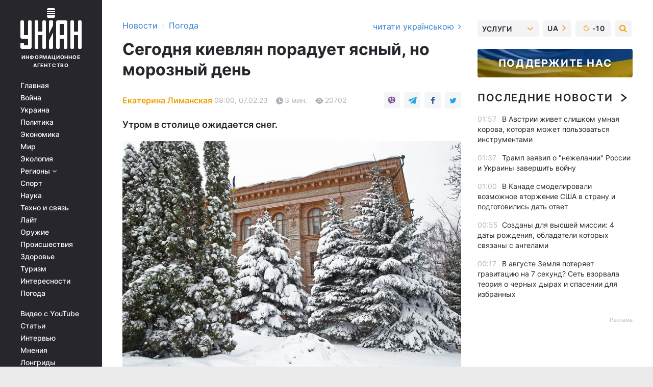

--- FILE ---
content_type: text/html; charset=UTF-8
request_url: https://www.unian.net/pogoda/news/kiev-pogoda-7-fevralya-kievlyan-poraduet-yasnyy-no-moroznyy-den-novosti-kieva-12134808.html
body_size: 31642
content:
    <!doctype html><html lang="ru"><head><meta charset="utf-8"><meta name="viewport" content="width=device-width, initial-scale=1.0, maximum-scale=2"><title>Киев погода - 7 февраля киевлян порадует ясный, но морозный день</title><meta name="description" content="Во вторник, 7 февраля, погода в Киеве будет богатой на солнце, но морозной. Утром ожидается снег, который быстро прекратится. Смотрите прогноз."/><meta name="keywords" content="киеВ, киев погода, погод в киеве, новости киева"/><meta name="theme-color" content="#28282d"><link rel="manifest" href="https://www.unian.net/manifest.json"><link rel="shortcut icon" href="https://www.unian.net/favicon.ico"/><meta property="fb:page_id" content="112821225446278"/><meta property="fb:app_id" content="1728296543975266"/><meta name="application-name" content="УНИАН"><meta name="apple-mobile-web-app-title" content="УНИАН"><meta name="apple-itunes-app" content="app-id=840099366, affiliate-data=ct=smartbannerunian"><link rel="mask-icon" href="https://www.unian.net/images/safari-pinned-tab.svg" color="#28282d"><link rel="apple-touch-icon" href="https://www.unian.net/images/apple-touch-icon.png"><link rel="apple-touch-icon" sizes="76x76" href="https://www.unian.net/images/apple-touch-icon-76x76.png"><link rel="apple-touch-icon" sizes="120x120" href="https://www.unian.net/images/apple-touch-icon-120x120.png"><link rel="apple-touch-icon" sizes="152x152" href="https://www.unian.net/images/apple-touch-icon-152x152.png"><link rel="apple-touch-icon" sizes="180x180" href="https://www.unian.net/images/apple-touch-icon-180x180.png"><link rel="preconnect" href="https://get.optad360.io/" crossorigin><link rel="preconnect" href="https://images.unian.net/" crossorigin><link rel="preconnect" href="https://membrana-cdn.media/" crossorigin><link rel="preconnect" href="https://www.googletagmanager.com/" crossorigin><link rel="preconnect" href="https://static.cloudflareinsights.com" crossorigin><link rel="preconnect" href="https://securepubads.g.doubleclick.net" crossorigin><link rel="preconnect" href="https://pagead2.googlesyndication.com/" crossorigin><link rel="dns-prefetch" href="https://i.ytimg.com/"><link rel="dns-prefetch" href="https://1plus1.video/"><link rel="dns-prefetch" href="https://ls.hit.gemius.pl"><link rel="dns-prefetch" href="https://jsc.idealmedia.io/"><link rel="dns-prefetch" href="https://gaua.hit.gemius.pl/"><link rel="dns-prefetch" href="https://cm.g.doubleclick.net/"><link rel="dns-prefetch" href="https://fonts.googleapis.com/"><link rel="dns-prefetch" href="https://ep2.adtrafficquality.google/"><link rel="dns-prefetch" href="https://ep1.adtrafficquality.google/"><meta property="og:image:width" content="620"><meta property="og:image:height" content="324"><meta property="og:image:type" content="image/jpeg"><meta property="og:url" content="https://www.unian.net/pogoda/news/kiev-pogoda-7-fevralya-kievlyan-poraduet-yasnyy-no-moroznyy-den-novosti-kieva-12134808.html"/><meta property="og:title" content="Сегодня киевлян порадует ясный, но морозный день"/><meta property="og:description" content="Утром в столице ожидается снег."/><meta property="og:type" content="article"/><meta property="og:image" content="https://images.unian.net/photos/2016_11/thumb_files/620_324_1479217833-7659.jpg?1"/><meta property="og:published_time" content="2023-02-07T08:00:00+02:00"><meta property="og:modified_time" content="2023-02-07T08:40:50+02:00"><meta property="og:tag" content="Новости Киева"><meta property="og:section" content="Погода"><meta property="og:author:first_name" content="Екатерина"><meta property="og:author:last_name" content="Лиманская"><meta name="twitter:card" content="summary_large_image"/><meta name="twitter:site" content="@unian"/><meta name="twitter:title" content="Сегодня киевлян порадует ясный, но морозный день"/><meta name="twitter:description" content="Утром в столице ожидается снег."><meta name="twitter:creator" content="@unian"/><meta name="twitter:image" content="https://images.unian.net/photos/2016_11/thumb_files/1000_545_1479217833-7659.jpg?1"/><meta name="twitter:image:src" content="https://images.unian.net/photos/2016_11/thumb_files/1000_545_1479217833-7659.jpg?1"/><meta name="twitter:domain" content="www.unian.net"/><meta name="robots" content="index, follow, max-image-preview:large"><meta name="telegram:channel" content="@pogodaUnian"><link rel="alternate" href="https://www.unian.ua/pogoda/news/kijiv-pogoda-7-lyutogo-kiyan-poraduye-yasniy-ale-morozniy-den-novini-kiyeva-12134805.html"
                  hreflang="uk"><link rel="alternate" href="https://www.unian.net/pogoda/news/kiev-pogoda-7-fevralya-kievlyan-poraduet-yasnyy-no-moroznyy-den-novosti-kieva-12134808.html"
                  hreflang="ru"><script>
        function loadVideoNts(url) {
            var script = document.createElement('script');
            script.async = true;
            script.src = url;
            document.head.appendChild(script);
        }
        function handleIntersection(entries, observer) {
            entries.forEach(function (entry) {
                if (entry.isIntersecting) {
                    var videoWrapper = entry.target;
                    observer.unobserve(videoWrapper);

                    window.notsyCmd = window.notsyCmd || [];
                    window.notsyCmd.push(function () {
                        window.notsyInit({
                            pageVersionAutodetect: true,
                            targeting: [['site_section', 'pogoda']]
                        });
                    });

                    videoWrapper.setAttribute('data-loaded', 'true');
                    observer.disconnect(); // Припиняємо спостереження, коли блок був досягнутий

                    // Завантажуємо скрипт після досягнення блока
                    loadVideoNts('https://cdn.membrana.media/uni/ym.js');
                }
            });
        }

        var options = {
            root: null,
            rootMargin: '0px',
            threshold: 0.1
        };

        var observerMembr = new IntersectionObserver(handleIntersection, options);

        document.addEventListener('DOMContentLoaded', function () {
            var videoWrapper = document.querySelector('.nts-video-wrapper:not([data-loaded])');
            if (videoWrapper) {
                observerMembr.observe(videoWrapper);
            }
        });

    </script><link rel="alternate" href="https://www.unian.net/pogoda/news/kiev-pogoda-7-fevralya-kievlyan-poraduet-yasnyy-no-moroznyy-den-novosti-kieva-12134808.html" hreflang="x-default"/><link href="https://www.unian.net/pogoda/news/amp-12134808-kiev-pogoda-7-fevralya-kievlyan-poraduet-yasnyy-no-moroznyy-den.html" rel="amphtml"><link rel="canonical" href="https://www.unian.net/pogoda/news/kiev-pogoda-7-fevralya-kievlyan-poraduet-yasnyy-no-moroznyy-den-novosti-kieva-12134808.html"><link rel="preload" as="font" type="font/woff" crossorigin="anonymous" href="https://www.unian.net/build/assets/fonts/Inter/Inter-Bold.woff"><link rel="preload" as="font" type="font/woff" crossorigin="anonymous" href="https://www.unian.net/build/assets/fonts/Inter/Inter-Medium.woff"><link rel="preload" as="font" type="font/woff" crossorigin="anonymous" href="https://www.unian.net/build/assets/fonts/Inter/Inter-Regular.woff"><link rel="preload" as="font" type="font/woff" crossorigin="anonymous" href="https://www.unian.net/build/assets/fonts/Inter/Inter-SemiBold.woff"><style id="top"> *{margin:0;padding:0}body{font-size:14px;line-height:1.5}html{font-family:sans-serif;-ms-text-size-adjust:100%;-webkit-text-size-adjust:100%;-webkit-tap-highlight-color:rgba(0,0,0,0)}[class*=" icon-"],[class^=icon-],html{-webkit-font-smoothing:antialiased}a,img{border:none;outline:none}*{box-sizing:border-box;-webkit-box-sizing:border-box;-moz-box-sizing:border-box}@media (max-width:1184px){.nano-mob>.nano-content-mob{position:absolute;overflow:scroll;overflow-x:hidden;right:0;bottom:0}.nano-mob>.nano-content-mob::-webkit-scrollbar{display:none}.has-scrollbar>.nano-content-mob::-webkit-scrollbar{display:block}.nano-mob>.nano-pane{display:none!important;background:rgba(0,0,0,.25);position:absolute;width:10px;right:0;top:0;bottom:0;visibility:hidden;opacity:.01;-webkit-transition:.2s;-moz-transition:.2s;-o-transition:.2s;transition:.2s;border-radius:5px}.nano-mob>.nano-pane>.nano-slider{display:none;background:#444;position:relative;margin:0 1px;border-radius:3px}}@media (min-width:1185px){.nano-mob>.nano-content{-moz-appearance:none}.hidden-lg{display:none!important}.nano:not(.nano-mob)>.nano-content{position:absolute;overflow:auto;overflow-x:hidden;top:0;right:-12px!important;bottom:0;left:0}}.app-banner{padding:12px 26px 12px 16px;max-width:240px;height:320px;position:relative;margin:0 auto}.app-banner__title{font-weight:700;font-size:24px;line-height:28px;color:#efa205;margin-bottom:8px}.app-banner__text{font-weight:500;font-size:16px;line-height:20px;color:#fff}.app-banner__bottom{position:absolute;bottom:0;display:flex;justify-content:space-between;width:100%;left:0;padding:12px 16px}.app-banner__btn{height:36px;width:calc(50% - 4px);border:2px solid #efa205;border-radius:8px;text-align:center;line-height:30px}</style><link rel="stylesheet" href="https://www.unian.net/build/post.25f14eadfe90cdfe026eadb8063872ef.css"><style>
        .nts-video {width: 100%; height: calc(100vw / 16 * 9); max-height: 270px; margin: 10px auto; }
        .nts-video-wrapper {max-width: 670px;background: #383842;padding: 8px 16px 16px;border-radius: 4px;margin : 16px 0;overflow: hidden}
        .nts-video-label svg{margin-right: 8px;}
        .nts-video-label {font-weight: 600;font-size: 16px;line-height: 24px;align-self: start;letter-spacing: 0.08em;text-transform: uppercase;color: #B2B2BD;flex-start;align-items: center;
            display: flex;}

        @media (min-width: 1024px) {
            .nts-video {height: 360px; max-height: 360px;    margin-bottom: unset;}
        }
        @media (max-width: 1200px) {


        }

    </style><script type="application/ld+json">{"@context":"https:\/\/schema.org","@type":"ProfilePage","mainEntity":{"@type":"Person","name":"Екатерина Лиманская","description":"Обучалась журналистике в Мариупольском государственном университете.   Возглавляла интернет-издание \"Мариупольские новости\". Занимала должность выпускающего редактора на сайте Северного Приазовья \"Мариуполь-Экспресс\", а также киевском новостном портале 44.ua.  В профессии с 2010 года, на УНИАН - с 2019 года.","email":"k.lymanska@unian.info","image":"https:\/\/images.unian.net\/photos\/2022_07\/thumb_files\/300_300_1658921391-8409.png","jobTitle":"Редактор сайта УНИАН","sameAs":["https:\/\/www.unian.ua\/editor\/ekaterina-limanskaya","https:\/\/www.facebook.com\/profile.php?id=100091639774789"],"url":"https:\/\/www.unian.net\/editor\/ekaterina-limanskaya"}}</script><script type="application/ld+json">{"@context":"https:\/\/schema.org","@type":"NewsArticle","headline":"Сегодня киевлян порадует ясный, но морозный день","description":"Утром в столице ожидается снег.","articleSection":"Погода","inLanguage":"ru","isAccessibleForFree":true,"datePublished":"2023-02-07T08:00:00+02:00","dateModified":"2023-02-07T08:40:50+02:00","mainEntityOfPage":{"@type":"WebPage","@id":"https:\/\/www.unian.net\/pogoda\/news\/kiev-pogoda-7-fevralya-kievlyan-poraduet-yasnyy-no-moroznyy-den-novosti-kieva-12134808.html"},"image":{"@type":"ImageObject","url":"https:\/\/images.unian.net\/photos\/2016_11\/thumb_files\/1200_0_1479217833-7659.jpg"},"publisher":{"@type":"Organization","name":"УНИАН","legalName":"Украинское независимое информационное агентство УНИАН","url":"https:\/\/www.unian.net\/","sameAs":["https:\/\/www.facebook.com\/uniannet\/","https:\/\/www.facebook.com\/UNIAN.ua","https:\/\/www.facebook.com\/unian.ukraine","https:\/\/www.facebook.com\/pogoda.unian\/","https:\/\/www.facebook.com\/devichnikunian\/","https:\/\/www.facebook.com\/starsunian\/","https:\/\/x.com\/unian","https:\/\/t.me\/uniannet","https:\/\/invite.viber.com\/?g2=AQA%2Fnf2OzxyI50pG6plG5XH2%2FokWAnOf0dNcAMevia2uE9z%2FYouMau7DjYf%2B06f1&lang=ru","https:\/\/www.youtube.com\/@unian","https:\/\/www.youtube.com\/@unian_tv","https:\/\/uk.wikipedia.org\/wiki\/%D0%A3%D0%9D%D0%86%D0%90%D0%9D","https:\/\/ru.wikipedia.org\/wiki\/%D0%A3%D0%9D%D0%98%D0%90%D0%9D","https:\/\/www.linkedin.com\/company\/96838031\/"],"foundingDate":1993,"logo":{"@type":"ImageObject","url":"https:\/\/www.unian.net\/images\/unian_schema.png","width":95,"height":60},"address":{"@type":"PostalAddress","streetAddress":"ул. Кириловская 23","addressLocality":"Киев","postalCode":"01001","addressCountry":"UA"},"contactPoint":{"@type":"ContactPoint","email":"unian.headquoters@unian.net","telephone":"+38-044-498-07-60","contactType":"headquoters","areaServed":"UA","availableLanguage":["uk-UA","ru-UA","en-UA"]}},"author":{"@type":"Person","name":"Екатерина Лиманская","description":"Обучалась журналистике в Мариупольском государственном университете.   Возглавляла интернет-издание \"Мариупольские новости\". Занимала должность выпускающего редактора на сайте Северного Приазовья \"Мариуполь-Экспресс\", а также киевском новостном портале 44.ua.  В профессии с 2010 года, на УНИАН - с 2019 года.","email":"k.lymanska@unian.info","image":"https:\/\/images.unian.net\/photos\/2022_07\/thumb_files\/300_300_1658921391-8409.png","jobTitle":"Редактор сайта УНИАН","sameAs":["https:\/\/www.unian.ua\/editor\/ekaterina-limanskaya","https:\/\/www.facebook.com\/profile.php?id=100091639774789"],"url":"https:\/\/www.unian.net\/editor\/ekaterina-limanskaya"},"articleBody":"7 февраля в Киеве будет держаться мороз \/ УНИАНВо вторник, 7 февраля, в Киеве ожидается много солнца, но температура будет минусовой. Об этом свидетельствуют данные Погода УНИАН.\r\n\r\nНочью в столице будет -4°...-5°, утром ожидается пасмурная погода и снег, однако осадки прекратятся, а тучи рассеются. В течение дня в Киеве будет много солнца, а воздух прогреется лишь до -3° в тени. \r\n\r\nДобавит ощущение холода небольшой северо-восточный ветер, скорость которого будет на уровне 1,3 - 2,2 м\/с. Атмосферное давление в норме и будет повышаться, 759-765 миллиметров ртутного столба.\r\n\r\nПогода 7 февраля\n\r\n\r\nВо Львове во вторник будет пасмурно, сплошная облачность. Ночью -9°, днем -2°, снег.\r\n\r\nВ Луцке - пасмурно, сплошная облачность, ночью -5°, днем 0°, снег.\r\n\r\nВ Ривне во вторник ожидается небольшая облачность, ночью -5°, днем -1°, снег.\r\n\r\nВ Тернополе 7 февраля ночью будет -7°, днем -2°, пасмурно, сплошная облачность, снег.\r\n\r\nВ Хмельницком сегодня будет пасмурно, сплошная облачность, ночью -7°, днем -2°, снег.\r\n\r\nВ Ивано-Франковске будет пасмурно, сплошная облачность, ночью -6°, днем -2°, снег.\r\n\r\nВ Ужгороде сегодня столбики термометров покажут ночью -8°, днем 0°, пасмурно, сплошная облачность.\r\n\r\nВ Черновцах во вторник - пасмурно, сплошная облачность, снег, ночью -5°, днем -2°, снег.\r\n\r\nВ Виннице сегодня будет -6°...-1°, пасмурно, сплошная облачность, снег.\r\n\r\nВ Житомире во вторник будет ночью -7° днем -2°, пасмурно, сплошная облачность, снег.\r\n\r\nВ Черкассах сегодня будет небольшая облачность, ночью -6°, днем -3°.\r\n\r\nВ Кропивницком температура ночью будет -6°, днем -4°, небольшая облачность.\r\n\r\nВ Полтаве - небольшая облачность, температура воздуха -7°...-5°.\r\n\r\nВ Одессе 7 февраля - небольшая облачность, температура ночью -5°, днем -1°.\r\n\r\nВ Херсоне во вторник ночью будет -5°, днем -2°, облачно с прояснениями.\r\n\r\nВ Николаеве сегодня будет облачно с прояснениями, ночью -5°, днем -2°.\r\n\r\nВ Запорожье температура ночью -6°, днем -3°, облачно с прояснениями.\r\n\r\nВ Сумах сегодня температура воздуха составит -9°...-5°, небольшая облачность.\r\n\r\nВ Харькове - ясно и безоблачно, температура ночью -7°, днем -5°.\r\n\r\nВ Днепре температура ночью будет -6°, днем -4°, небольшая облачность.\r\n\r\nВ Симферополе во вторник будет пасмурно, -8°...-6°, снег.\r\n\r\nВ Краматорске сегодня будет пасмурно, сплошная облачность, температура ночью -8°, днем -5°.\r\n\r\nВ Северодонецке - пасмурно, сплошная облачность, температура ночью -9°, днем -5°.\r\n\r\nВас также могут заинтересовать новости:\r\n\r\n\nВ Карпатах ударил лютый мороз: температура упала до -20°, возможны лавины (фото)\n\r\n\tТепла не ждите: в Украину идут 20-градусные морозы (карта)\n\r\n\tВ Турции произошло новое землетрясение магнитудой 7,7 (видео)"}</script><script type="application/ld+json">{"@context":"https:\/\/schema.org","@type":"BreadcrumbList","itemListElement":[{"@type":"ListItem","position":1,"item":{"@id":"https:\/\/www.unian.net\/","name":"Новости"}},{"@type":"ListItem","position":2,"item":{"@id":"https:\/\/www.unian.net\/pogoda\/news","name":"Погода"}},{"@type":"ListItem","position":3,"item":{"@id":"https:\/\/www.unian.net\/pogoda\/news\/kiev-pogoda-7-fevralya-kievlyan-poraduet-yasnyy-no-moroznyy-den-novosti-kieva-12134808.html","name":"Сегодня киевлян порадует ясный, но морозный день"}}]}</script><script type="application/ld+json">{"@context":"https:\/\/schema.org","@type":"SoftwareApplication","name":"УНИАН","operatingSystem":"iOS 13.0 or later","applicationCategory":"BusinessApplication","offers":{"@type":"Offer","price":"0","priceCurrency":"USD"}}</script><script type="application/ld+json">{"@context":"https:\/\/schema.org","@type":"SoftwareApplication","name":"УНИАН","operatingSystem":"ANDROID","applicationCategory":"BusinessApplication","offers":{"@type":"Offer","price":"0","priceCurrency":"USD"}}</script><script type="application/ld+json">{"@context":"https:\/\/schema.org","@type":"Organization","name":"УНИАН","legalName":"Украинское независимое информационное агентство УНИАН","url":"https:\/\/www.unian.net\/","sameAs":["https:\/\/www.facebook.com\/uniannet\/","https:\/\/www.facebook.com\/UNIAN.ua","https:\/\/www.facebook.com\/unian.ukraine","https:\/\/www.facebook.com\/pogoda.unian\/","https:\/\/www.facebook.com\/devichnikunian\/","https:\/\/www.facebook.com\/starsunian\/","https:\/\/x.com\/unian","https:\/\/t.me\/uniannet","https:\/\/invite.viber.com\/?g2=AQA%2Fnf2OzxyI50pG6plG5XH2%2FokWAnOf0dNcAMevia2uE9z%2FYouMau7DjYf%2B06f1&lang=ru","https:\/\/www.youtube.com\/@unian","https:\/\/www.youtube.com\/@unian_tv","https:\/\/uk.wikipedia.org\/wiki\/%D0%A3%D0%9D%D0%86%D0%90%D0%9D","https:\/\/ru.wikipedia.org\/wiki\/%D0%A3%D0%9D%D0%98%D0%90%D0%9D","https:\/\/www.linkedin.com\/company\/96838031\/"],"foundingDate":1993,"logo":{"@type":"ImageObject","url":"https:\/\/www.unian.net\/images\/unian_schema.png","width":95,"height":60},"address":{"@type":"PostalAddress","streetAddress":"ул. Кириловская 23","addressLocality":"Киев","postalCode":"01001","addressCountry":"UA"},"contactPoint":{"@type":"ContactPoint","email":"unian.headquoters@unian.net","telephone":"+38-044-498-07-60","contactType":"headquoters","areaServed":"UA","availableLanguage":["uk-UA","ru-UA","en-UA"]}}</script><script type="application/ld+json">{"@context":"https:\/\/schema.org","@type":"NewsMediaOrganization","name":"УНИАН","legalName":"Украинское независимое информационное агентство УНИАН","url":"https:\/\/www.unian.net\/","sameAs":["https:\/\/www.facebook.com\/uniannet\/","https:\/\/www.facebook.com\/UNIAN.ua","https:\/\/www.facebook.com\/unian.ukraine","https:\/\/www.facebook.com\/pogoda.unian\/","https:\/\/www.facebook.com\/devichnikunian\/","https:\/\/www.facebook.com\/starsunian\/","https:\/\/x.com\/unian","https:\/\/t.me\/uniannet","https:\/\/invite.viber.com\/?g2=AQA%2Fnf2OzxyI50pG6plG5XH2%2FokWAnOf0dNcAMevia2uE9z%2FYouMau7DjYf%2B06f1&lang=ru","https:\/\/www.youtube.com\/@unian","https:\/\/www.youtube.com\/@unian_tv","https:\/\/uk.wikipedia.org\/wiki\/%D0%A3%D0%9D%D0%86%D0%90%D0%9D","https:\/\/ru.wikipedia.org\/wiki\/%D0%A3%D0%9D%D0%98%D0%90%D0%9D","https:\/\/www.linkedin.com\/company\/96838031\/"],"foundingDate":1993,"logo":{"@type":"ImageObject","url":"https:\/\/www.unian.net\/images\/unian_schema.png","width":95,"height":60},"address":{"@type":"PostalAddress","streetAddress":"ул. Кириловская 23","addressLocality":"Киев","postalCode":"01001","addressCountry":"UA"},"contactPoint":{"@type":"ContactPoint","email":"unian.headquoters@unian.net","telephone":"+38-044-498-07-60","contactType":"headquoters","areaServed":"UA","availableLanguage":["uk-UA","ru-UA","en-UA"]}}</script><script type="application/ld+json">{"@context":"https:\/\/schema.org","@type":"WebSite","name":"Украинское независимое информационное агентство УНИАН","alternateName":"УНИАН","url":"https:\/\/www.unian.net\/","potentialAction":{"@type":"SearchAction","target":"https:\/\/www.unian.net\/search?q={search_term_string}","query-input":"required name=search_term_string"},"author":{"@type":"NewsMediaOrganization","name":"УНИАН","legalName":"Украинское независимое информационное агентство УНИАН","url":"https:\/\/www.unian.net\/","sameAs":["https:\/\/www.facebook.com\/uniannet\/","https:\/\/www.facebook.com\/UNIAN.ua","https:\/\/www.facebook.com\/unian.ukraine","https:\/\/www.facebook.com\/pogoda.unian\/","https:\/\/www.facebook.com\/devichnikunian\/","https:\/\/www.facebook.com\/starsunian\/","https:\/\/x.com\/unian","https:\/\/t.me\/uniannet","https:\/\/invite.viber.com\/?g2=AQA%2Fnf2OzxyI50pG6plG5XH2%2FokWAnOf0dNcAMevia2uE9z%2FYouMau7DjYf%2B06f1&lang=ru","https:\/\/www.youtube.com\/@unian","https:\/\/www.youtube.com\/@unian_tv","https:\/\/uk.wikipedia.org\/wiki\/%D0%A3%D0%9D%D0%86%D0%90%D0%9D","https:\/\/ru.wikipedia.org\/wiki\/%D0%A3%D0%9D%D0%98%D0%90%D0%9D","https:\/\/www.linkedin.com\/company\/96838031\/"],"foundingDate":1993,"logo":{"@type":"ImageObject","url":"https:\/\/www.unian.net\/images\/unian_schema.png","width":95,"height":60},"address":{"@type":"PostalAddress","streetAddress":"ул. Кириловская 23","addressLocality":"Киев","postalCode":"01001","addressCountry":"UA"},"contactPoint":{"@type":"ContactPoint","email":"unian.headquoters@unian.net","telephone":"+38-044-498-07-60","contactType":"headquoters","areaServed":"UA","availableLanguage":["uk-UA","ru-UA","en-UA"]}},"creator":{"@type":"NewsMediaOrganization","name":"УНИАН","legalName":"Украинское независимое информационное агентство УНИАН","url":"https:\/\/www.unian.net\/","sameAs":["https:\/\/www.facebook.com\/uniannet\/","https:\/\/www.facebook.com\/UNIAN.ua","https:\/\/www.facebook.com\/unian.ukraine","https:\/\/www.facebook.com\/pogoda.unian\/","https:\/\/www.facebook.com\/devichnikunian\/","https:\/\/www.facebook.com\/starsunian\/","https:\/\/x.com\/unian","https:\/\/t.me\/uniannet","https:\/\/invite.viber.com\/?g2=AQA%2Fnf2OzxyI50pG6plG5XH2%2FokWAnOf0dNcAMevia2uE9z%2FYouMau7DjYf%2B06f1&lang=ru","https:\/\/www.youtube.com\/@unian","https:\/\/www.youtube.com\/@unian_tv","https:\/\/uk.wikipedia.org\/wiki\/%D0%A3%D0%9D%D0%86%D0%90%D0%9D","https:\/\/ru.wikipedia.org\/wiki\/%D0%A3%D0%9D%D0%98%D0%90%D0%9D","https:\/\/www.linkedin.com\/company\/96838031\/"],"foundingDate":1993,"logo":{"@type":"ImageObject","url":"https:\/\/www.unian.net\/images\/unian_schema.png","width":95,"height":60},"address":{"@type":"PostalAddress","streetAddress":"ул. Кириловская 23","addressLocality":"Киев","postalCode":"01001","addressCountry":"UA"},"contactPoint":{"@type":"ContactPoint","email":"unian.headquoters@unian.net","telephone":"+38-044-498-07-60","contactType":"headquoters","areaServed":"UA","availableLanguage":["uk-UA","ru-UA","en-UA"]}},"publisher":{"@type":"NewsMediaOrganization","name":"УНИАН","legalName":"Украинское независимое информационное агентство УНИАН","url":"https:\/\/www.unian.net\/","sameAs":["https:\/\/www.facebook.com\/uniannet\/","https:\/\/www.facebook.com\/UNIAN.ua","https:\/\/www.facebook.com\/unian.ukraine","https:\/\/www.facebook.com\/pogoda.unian\/","https:\/\/www.facebook.com\/devichnikunian\/","https:\/\/www.facebook.com\/starsunian\/","https:\/\/x.com\/unian","https:\/\/t.me\/uniannet","https:\/\/invite.viber.com\/?g2=AQA%2Fnf2OzxyI50pG6plG5XH2%2FokWAnOf0dNcAMevia2uE9z%2FYouMau7DjYf%2B06f1&lang=ru","https:\/\/www.youtube.com\/@unian","https:\/\/www.youtube.com\/@unian_tv","https:\/\/uk.wikipedia.org\/wiki\/%D0%A3%D0%9D%D0%86%D0%90%D0%9D","https:\/\/ru.wikipedia.org\/wiki\/%D0%A3%D0%9D%D0%98%D0%90%D0%9D","https:\/\/www.linkedin.com\/company\/96838031\/"],"foundingDate":1993,"logo":{"@type":"ImageObject","url":"https:\/\/www.unian.net\/images\/unian_schema.png","width":95,"height":60},"address":{"@type":"PostalAddress","streetAddress":"ул. Кириловская 23","addressLocality":"Киев","postalCode":"01001","addressCountry":"UA"},"contactPoint":{"@type":"ContactPoint","email":"unian.headquoters@unian.net","telephone":"+38-044-498-07-60","contactType":"headquoters","areaServed":"UA","availableLanguage":["uk-UA","ru-UA","en-UA"]}},"datePublished":"2026-01-21T02:45:09+02:00","dateModified":"2026-01-21T02:45:09+02:00","inLanguage":"ru"}</script><link href="https://www.googletagmanager.com/gtag/js?id=G-TECJ2YKWSJ" rel="preload" as="script"><script async src="https://www.googletagmanager.com/gtag/js?id=G-TECJ2YKWSJ"></script><script>window.dataLayer = window.dataLayer || [];function gtag(){dataLayer.push(arguments);}gtag('js', new Date());gtag('config', 'G-TECJ2YKWSJ');</script><script>(function(w,d,s,l,i){w[l]=w[l]||[];w[l].push({'gtm.start':new Date().getTime(),event:'gtm.js'});var f=d.getElementsByTagName(s)[0],j=d.createElement(s),dl=l!='dataLayer'?'&l='+l:'';j.async=true;j.src='https://www.googletagmanager.com/gtm.js?id='+i+dl;f.parentNode.insertBefore(j,f);})(window,document,'script','dataLayer','GTM-N24V2BL');</script></head><body class="home" data-infinite-scroll=""><div id="page_content" class="container main-wrap" data-page="1" data-page-max="50"><div class="main-column row m-0"><div class="col-lg-2 col-sm-12 prl0"><div class="main-menu"><div class="main-menu__content nano"><div class="nano-content"><div class="inside-nano-content"><a href="javascript:void(0);" id="trigger" class="menu-trigger hidden-lg" aria-label="menu"></a><div class="main-menu__logo"><a href="https://www.unian.net/"><img src="https://www.unian.net/images/unian-logo.svg" alt="Информационное агентство" width="120" height="80"/><div class="main-menu__logo-text">Информационное агентство</div></a></div><div class="hidden-lg main-menu__search"><div class="header-search__toggle hidden-lg" style="width: 15px; height: 19px"><i class="fa fa-search"></i></div><form method="GET" action="https://www.unian.net/search" class="header-search__form disactive"><div class="header-search__close hidden-lg">+</div><input type="text" name="q" aria-label="search" class="header-search__input" placeholder=" "/><input type="hidden" name="token" value="1101862279"/><button type="submit" class="header-search__button" aria-label="search"><i class="fa fa-search"></i></button></form></div><nav class="main-menu__nav mp-menu nano nano-mob" id="mp-menu"><div class="main-menu__close hidden-lg">+</div><div class="nano-content nano-content-mob"><div class="mp-level main-menu__list"><ul><li class="main-menu__item"><a href="https://www.unian.net/">Главная</a></li><li class="main-menu__item"><a href="https://www.unian.net/war">Война</a></li><li class="main-menu__item"><a href="https://www.unian.net/society">Украина</a></li><li class="main-menu__item"><a href="https://www.unian.net/politics">Политика</a></li><li class="main-menu__item"><a href="https://www.unian.net/economics">Экономика</a></li><li class="main-menu__item"><a href="https://www.unian.net/world">Мир</a></li><li class="main-menu__item"><a href="https://www.unian.net/ecology">Экология</a></li><li class="main-menu__item has-submenu"><a href="javascript:void(0);">Регионы <i class="fa fa-angle-down"></i></a><div class="sub-level main-menu__sub-list"><ul><li><a href="https://www.unian.net/kyiv">Киев</a></li><li><a href="https://www.unian.net/lvov">Львов</a></li><li><a href="https://www.unian.net/dnepropetrovsk">Днепр</a></li><li><a href="https://www.unian.net/kharkiv">Харьков</a></li><li><a href="https://www.unian.net/odessa">Одесса</a></li></ul></div></li><li class="main-menu__item"><a href="https://sport.unian.net/">Спорт</a></li><li class="main-menu__item"><a href="https://www.unian.net/science">Наука</a></li><li class="main-menu__item"><a href="https://www.unian.net/techno">Техно и связь</a></li><li class="main-menu__item"><a href="https://www.unian.net/lite">Лайт</a></li><li class="main-menu__item"><a href="https://www.unian.net/weapons">Оружие</a></li><li class="main-menu__item"><a href="https://www.unian.net/incidents">Происшествия</a></li><li class="main-menu__item"><a href="https://health.unian.net/">Здоровье</a></li><li class="main-menu__item"><a href="https://www.unian.net/tourism">Туризм</a></li><li class="main-menu__item"><a href="https://www.unian.net/curiosities">Интересности</a></li><li class="main-menu__item"><a href="https://pogoda.unian.net">Погода</a></li></ul></div><div class="main-menu__services main-menu__list"><ul><li class="main-menu__item"><a href="https://www.unian.net/video-youtube">Видео с YouTube</a></li><li class="main-menu__item"><a href="https://www.unian.net/detail/publications">Статьи</a></li><li class="main-menu__item"><a href="https://www.unian.net/detail/interviews">Интервью</a></li><li class="main-menu__item"><a href="https://www.unian.net/detail/opinions">Мнения</a></li><li class="main-menu__item"><a href="https://www.unian.net/longrids">Лонгриды</a></li><li class="main-menu__item hidden-lg"><a href="https://www.unian.net/static/press/live">Пресс-центр</a></li><li class="main-menu__item has-submenu hidden-lg"><a href="javascript:void(0);">Услуги<i class="fa fa-angle-down"></i></a><div class="sub-level main-menu__sub-list"><ul><li><a href="https://www.unian.net/static/advertising/advert">Реклама на сайте</a></li><li><a href="https://www.unian.net/static/press/about">Пресс-центр</a></li><li><a href="https://photo.unian.net/">Фотобанк</a></li><li><a href="https://www.unian.net/static/monitoring/about">Мониторинг СМИ</a></li><li><a href="https://www.unian.net/static/subscription/products">Подписка на новости</a></li></ul></div></li></ul></div><div class="main-menu__services main-menu__list"><ul><li class="main-menu__item"><a href="https://www.unian.net/news/archive">Архив</a></li><li class="main-menu__item "><a href="https://www.unian.net/vacancy">Вакансии</a></li><li class="main-menu__item"><a href="https://www.unian.net/static/contacts">Контакты</a></li></ul></div></div></nav></div></div></div><div id="M473096ScriptRootC1436947" class="ideal-story" data-attribute="https://jsc.idealmedia.io/u/n/unian.net.1436947.js"></div></div></div><div class="col-lg-10 col-sm-12"><div class=" hot-news--negative"  ></div><div  class="running-line--negative"></div><div class="content-column"
											><div id="block_left_column_content" class="left-column sm-w-100"
																					 data-ajax-url="https://www.unian.net/pogoda/news/kiev-pogoda-7-fevralya-kievlyan-poraduet-yasnyy-no-moroznyy-den-novosti-kieva-12134808.html"
																	><div class=" infinity-item"
         data-url="https://www.unian.net/pogoda/news/kiev-pogoda-7-fevralya-kievlyan-poraduet-yasnyy-no-moroznyy-den-novosti-kieva-12134808.html"
         data-title="Киев погода - 7 февраля киевлян порадует ясный, но морозный день"
         data-io-article-url="https://www.unian.net/pogoda/news/kiev-pogoda-7-fevralya-kievlyan-poraduet-yasnyy-no-moroznyy-den-novosti-kieva-12134808.html"
         data-prev-url="https://www.unian.net/pogoda/news"
    ><div class="article "><div class="top-bredcr "><div class="breadcrumbs"><ol vocab="https://schema.org/" typeof="BreadcrumbList"><li property="itemListElement" typeof="ListItem"><a property="item" typeof="WebPage"
               href="/detail/all_news"><span
                        property="name">  Новости</span></a><meta property="position" content="1"></li><li><span>›</span></li><li property="itemListElement" typeof="ListItem"><a property="item" typeof="WebPage"
                   href="https://www.unian.net/pogoda/news"><span
                            property="name">  Погода</span></a><meta property="position" content="2"></li></ol></div><a href="https://www.unian.ua/pogoda/news/kijiv-pogoda-7-lyutogo-kiyan-poraduye-yasniy-ale-morozniy-den-novini-kiyeva-12134805.html" rel="alternate" hreflang="uk" class="other-lang ">
                                   читати українською
                                                                <i class="fa fa-angle-right"></i></a></div><h1>Сегодня киевлян порадует ясный, но морозный день</h1><div class="article__info    "><div><p class="article__author--bottom    "><a href="https://www.unian.net/editor/ekaterina-limanskaya" class="article__author-name">
                                                                                                                                        Екатерина Лиманская
                                                            </a></p><div class="article__info-item time ">08:00, 07.02.23</div><span class="article__info-item comments"><i class="unian-read"></i>
                                3 мин.
                            </span><span class="article__info-item views"><i class="unian-eye"></i><span id="js-views-12134808"></span><script>
    function CreateRequest() {
        var Request = false;

        if (window.XMLHttpRequest) {
            //Gecko-совместимые браузеры, Safari, Konqueror
            Request = new XMLHttpRequest();
        } else if (window.ActiveXObject) {
            //Internet explorer
            try {
                Request = new ActiveXObject("Microsoft.XMLHTTP");
            } catch (CatchException) {
                Request = new ActiveXObject("Msxml2.XMLHTTP");
            }
        }

        if (!Request) {
            return null;
        }

        return Request;
    }

    /*
        Функция посылки запроса к файлу на сервере
        r_method  - тип запроса: GET или POST
        r_path    - путь к файлу
        r_args    - аргументы вида a=1&b=2&c=3...
        r_handler - функция-обработчик ответа от сервера
    */
    function SendRequest(r_method, r_path, r_args, r_handler) {
        //Создаём запрос
        var Request = CreateRequest();

        //Проверяем существование запроса еще раз
        if (!Request) {
            return;
        }

        //Назначаем пользовательский обработчик
        Request.onreadystatechange = function() {
            //Если обмен данными завершен
            if (Request.readyState == 4) {
                if (Request.status == 200) {
                    //Передаем управление обработчику пользователя
                    r_handler(Request);
                }
            }
        }

        //Проверяем, если требуется сделать GET-запрос
        if (r_method.toLowerCase() == "get" && r_args.length > 0)
            r_path += "?" + r_args;

        //Инициализируем соединение
        Request.open(r_method, r_path, true);

        if (r_method.toLowerCase() == "post") {
            //Если это POST-запрос

            //Устанавливаем заголовок
            Request.setRequestHeader("Content-Type","application/x-www-form-urlencoded; charset=utf-8");
            //Посылаем запрос
            Request.send(r_args);
        } else {
            //Если это GET-запрос
            Request.responseType = 'json';
            //Посылаем нуль-запрос
            Request.send(null);
        }
    }

    //Создаем функцию обработчик
    var Handler = function(Request) {
        document.getElementById("js-views-12134808").innerHTML = ' ' + Request.response.views;
    }

    //Отправляем запрос
    SendRequest("GET", '/ajax/views/12134808', "", Handler);
</script></span></div><div class="article-shares " data-url="https://www.unian.net/pogoda/news/kiev-pogoda-7-fevralya-kievlyan-poraduet-yasnyy-no-moroznyy-den-novosti-kieva-12134808.html"><div class="social-likes"><a href="viber://forward?text=https://www.unian.net/pogoda/news/kiev-pogoda-7-fevralya-kievlyan-poraduet-yasnyy-no-moroznyy-den-novosti-kieva-12134808.html" class="vb" rel="nofollow noopener"><i class="unian-viber"></i></a><a href="https://telegram.me/share/url?url=https://www.unian.net/pogoda/news/kiev-pogoda-7-fevralya-kievlyan-poraduet-yasnyy-no-moroznyy-den-novosti-kieva-12134808.html" class="tg" rel="nofollow noopener"><i class="unian-telegramm"></i></a><a href="https://www.facebook.com/sharer.php?u=https://www.unian.net/pogoda/news/kiev-pogoda-7-fevralya-kievlyan-poraduet-yasnyy-no-moroznyy-den-novosti-kieva-12134808.html" class="fb" rel="nofollow noopener"><i class="fa fa-facebook"></i></a><a href="https://twitter.com/share?&url=https://www.unian.net/pogoda/news/kiev-pogoda-7-fevralya-kievlyan-poraduet-yasnyy-no-moroznyy-den-novosti-kieva-12134808.html&text=Сегодня киевлян порадует ясный, но морозный день" class="tw" rel="nofollow noopener"><i class="fa fa-twitter"></i></a></div></div></div><p class="article__like-h2">Утром в столице ожидается снег.</p><div class="article-text  "><figure class="photo_block"><img alt="7 февраля в Киеве будет держаться мороз / УНИАН" data-height="753" data-width="1200" src="[data-uri]" title="7 февраля в Киеве будет держаться мороз / УНИАН" width="774" height="485" data-src="https://images.unian.net/photos/2016_11/1479217833-7659.jpg?r=369472" class="lazy"><figcaption class="subscribe_photo_text">7 февраля в Киеве будет держаться мороз / УНИАН</figcaption></figure><p>Во вторник, 7 февраля, в Киеве ожидается много солнца, но температура будет минусовой. Об этом свидетельствуют данные <a href="https://www.unian.net/pogoda" target="_blank">Погода УНИАН</a>.</p><p>Ночью в столице будет -4°...-5°, утром ожидается пасмурная погода и снег, однако осадки прекратятся, а тучи рассеются. В течение дня в Киеве будет много солнца, а воздух прогреется лишь до -3° в тени. </p><p>Добавит ощущение холода небольшой северо-восточный ветер, скорость которого будет на уровне 1,3 - 2,2 м/с. Атмосферное давление в норме и будет повышаться, 759-765 миллиметров ртутного столба.</p><div><div class="nts-video-wrapper"><div class="nts-video-label"><svg xmlns="http://www.w3.org/2000/svg" width="24" height="24" viewbox="0 0 24 24" fill="none"><path d="M17 12L9 16L9 8L17 12Z" fill="#B2B2BD"></path><rect x="0.5" y="0.5" width="23" height="23" rx="11.5" stroke="#B2B2BD"></rect></svg>Видео дня</div><div class="nts-video UNI_VIDEO"></div></div></div><h2><a href="https://www.unian.net/pogoda/news/pogoda-7-fevralya-morozy-v-ukraine-usilyatsya-chast-strany-zasyplet-snegom-karta-12134712.html" target="_blank">Погода 7 февраля</a></h2><p>Во Львове во вторник будет пасмурно, сплошная облачность. Ночью -9°, днем -2°, снег.</p><p>В Луцке - пасмурно, сплошная облачность, ночью -5°, днем 0°, снег.</p><p>В Ривне во вторник ожидается небольшая облачность, ночью -5°, днем -1°, снег.</p><p>В Тернополе 7 февраля ночью будет -7°, днем -2°, пасмурно, сплошная облачность, снег.</p><p>В Хмельницком сегодня будет пасмурно, сплошная облачность, ночью -7°, днем -2°, снег.</p><p>В Ивано-Франковске будет пасмурно, сплошная облачность, ночью -6°, днем -2°, снег.</p><p>В Ужгороде сегодня столбики термометров покажут ночью -8°, днем 0°, пасмурно, сплошная облачность.</p><p>В Черновцах во вторник - пасмурно, сплошная облачность, снег, ночью -5°, днем -2°, снег.</p><p>В Виннице сегодня будет -6°...-1°, пасмурно, сплошная облачность, снег.</p><p>В Житомире во вторник будет ночью -7° днем -2°, пасмурно, сплошная облачность, снег.</p><p>В Черкассах сегодня будет небольшая облачность, ночью -6°, днем -3°.</p><p>В Кропивницком температура ночью будет -6°, днем -4°, небольшая облачность.</p><p>В Полтаве - небольшая облачность, температура воздуха -7°...-5°.</p><p>В Одессе 7 февраля - небольшая облачность, температура ночью -5°, днем -1°.</p><p>В Херсоне во вторник ночью будет -5°, днем -2°, облачно с прояснениями.</p><p>В Николаеве сегодня будет облачно с прояснениями, ночью -5°, днем -2°.</p><p>В Запорожье температура ночью -6°, днем -3°, облачно с прояснениями.</p><p>В Сумах сегодня температура воздуха составит -9°...-5°, небольшая облачность.</p><p>В Харькове - ясно и безоблачно, температура ночью -7°, днем -5°.</p><p>В Днепре температура ночью будет -6°, днем -4°, небольшая облачность.</p><p>В Симферополе во вторник будет пасмурно, -8°...-6°, снег.</p><p>В Краматорске сегодня будет пасмурно, сплошная облачность, температура ночью -8°, днем -5°.</p><p>В Северодонецке - пасмурно, сплошная облачность, температура ночью -9°, днем -5°.</p><h2>Вас также могут заинтересовать новости:</h2><ul><li><a href="https://www.unian.net/pogoda/news/v-karpatah-udaril-20-gradusnyy-moroz-vozmozhny-laviny-foto-12134310.html?utm_source=unian&amp;utm_medium=read_more_news&amp;utm_campaign=read_more_news_in_post" target="_blank">В Карпатах ударил лютый мороз: температура упала до -20°, возможны лавины (фото)</a></li><li><a href="https://www.unian.net/pogoda/news/tepla-ne-zhdite-v-ukrainu-idut-20-gradusnye-morozy-karta-12134478.html?utm_source=unian&amp;utm_medium=read_more_news&amp;utm_campaign=read_more_news_in_post" target="_blank">Тепла не ждите: в Украину идут 20-градусные морозы (карта)</a></li><li><a href="https://www.unian.net/pogoda/news/v-turcii-proizoshlo-novoe-zemletryasenie-magnitudoy-7-7-video-12134667.html?utm_source=unian&amp;utm_medium=read_more_news&amp;utm_campaign=read_more_news_in_post" target="_blank">В Турции произошло новое землетрясение магнитудой 7,7 (видео)</a></li></ul></div><div class="article__tags "><a href="https://www.unian.net/tag/snegopad" data-gtm-click data-gtm-action="Click"
                                       data-gtm-type="Tags" data-gtm-text="снегопад"
                                       class="article__tag  ">снегопад</a><a href="https://www.unian.net/tag/kiev" data-gtm-click data-gtm-action="Click"
                                       data-gtm-type="Tags" data-gtm-text="снег в Киеве"
                                       class="article__tag  ">снег в Киеве</a><a href="https://www.unian.net/tag/kiev" data-gtm-click data-gtm-action="Click"
                                       data-gtm-type="Tags" data-gtm-text="непогода в Киеве"
                                       class="article__tag  ">непогода в Киеве</a><a href="https://www.unian.net/tag/novosti-kieva" data-gtm-click data-gtm-action="Click"
                                       data-gtm-type="Tags" data-gtm-text="Новости Киева"
                                       class="article__tag  ">Новости Киева</a><a href="https://www.unian.net/pogoda/85486-kiev" class="publication__tag article__tag">погода в Киеве</a></div><a href="https://donate.unian.net" class="support-post"><span class="support-post__text">Помогите проекту</span><span class="support-post__btn">Поддержите нас</span></a><div class="article-bottom  "><div class="social-btn-bottom"><a href="https://t.me/pogodaUnian" class="social-btn-bottom__item tg"
       target="_blank" rel="nofollow noopener"><i class="unian-telegramm"></i><span>Читать УНИАН в Telegram</span></a><a href="https://www.facebook.com/pogoda.unian" class="social-btn-bottom__item fb"
       target="_blank" rel="nofollow noopener"><i class="unian-fb"></i><span>Читать УНИАН в Facebook</span></a></div></div><div class="partner-news margin-top-20"     style="height: 520px"  ><div class="title-without-border black">
    Новости партнеров
</div><div class="  article-bottom-gallery-slider"><iframe data-src="/content/li-987-rus.html" style="width:100%" loading="lazy" class="partners-iframe"
                height="470" frameborder="0" scrolling="no" title="partners news"></iframe></div></div></div></div></div><div id="block_right_column_content" class="right-column newsfeed  d-none d-md-block"

																							><div class="tools"><div class="dropdown tools__dropdown tools__item"><a href="javascript:void(0);" class="dropdown-toggle">
            Услуги
            <i class="fa fa-angle-down"></i></a><div class="dropdown-menu"><a class="dropdown__item" href="https://www.unian.net/static/advertising/advert">Реклама</a><a class="dropdown__item" href="https://www.unian.net/static/press/about">Пресс-центр</a><a class="dropdown__item" href="https://photo.unian.net/">Фотобанк</a><a class="dropdown__item" href="https://www.unian.net/static/monitoring/about">Мониторинг</a></div></div><div class="tools__item"><a href="https://www.unian.ua/pogoda/news/kijiv-pogoda-7-lyutogo-kiyan-poraduye-yasniy-ale-morozniy-den-novini-kiyeva-12134805.html" class="tools__link"><span>
                                     UA
                             </span><i class="fa fa-angle-right"></i></a></div><div class="tools__item" style="width: 69px; justify-content: center"><a               href="https://pogoda.unian.net"
              class="tools__link" id="unian_weather_widget"><i class="fa fa-sun-o mr-1"></i><div></div></a></div><div class="tools__item tools-search"><div class="tools-search__toggle"><i class="fa fa-search"></i></div><form method="GET" action="https://www.unian.net/search" class="tools-search__form"><input type="text" name="q" aria-label="search" class="tools-search__input" placeholder=" " maxlength="20"/><input type="hidden" name="token" value="759911337"/><button type="submit" class="tools-search__button" aria-label="search"><i class="fa fa-search"></i></button></form></div></div><a href="https://donate.unian.net  " class="support-unian">
            Поддержите нас
        </a><!-- Block all_news start --><div  data-vr-zone="all_right_news" class="block-base ajax-block-container"><section class="newsfeed-column"><a href="https://www.unian.net/detail/all_news" class="title-bordered">
        

                                                                                Последние новости
                                                            <i class="unian-arrow-more"></i></a><div
                                             data-block-ajax-url="https://www.unian.net/ajax/all_news?page_route=news_post_new"
                data-ajax-page="1"
                data-ajax-limit="75"
                data-counter=""
                    ><ul class="newsfeed__list "><li class="newsfeed__item"><span class="newsfeed__time">01:57</span><h3 class="newsfeed__link"><a href="https://www.unian.net/curiosities/umnye-zhivotnye-v-avstrii-korova-nauchilas-polzovatsya-instrumentami-chtoby-chesat-sebe-spinu-13261518.html"  data-vr-contentbox="news_0">В Австрии живет слишком умная корова, которая может пользоваться инструментами</a></h3></li><li class="newsfeed__item"><span class="newsfeed__time">01:37</span><h3 class="newsfeed__link"><a href="https://www.unian.net/world/voyna-v-ukraine-tramp-pozhalovalsya-na-nezhelanie-rf-i-ukrainy-zavershit-boevye-deystviya-13261572.html"  data-vr-contentbox="news_1">Трамп заявил о "нежелании"  России и Украины завершить войну</a></h3></li><li class="newsfeed__item"><span class="newsfeed__time">01:00</span><h3 class="newsfeed__link"><a href="https://www.unian.net/world/kanada-voennye-podgotovili-plan-na-sluchay-vozmozhnogo-napadeniya-ssha-13261566.html"  data-vr-contentbox="news_2">В Канаде смоделировали возможное вторжение США в страну и подготовились дать ответ</a></h3></li><li class="newsfeed__item"><span class="newsfeed__time">00:55</span><h3 class="newsfeed__link"><a href="https://www.unian.net/curiosities/4-daty-rozhdeniya-obladateli-kotoryh-rabotayut-s-angelami-hranitelyami-13261458.html"  data-vr-contentbox="news_3">Созданы для высшей миссии: 4 даты рождения, обладатели которых связаны с ангелами</a></h3></li><li class="newsfeed__item"><span class="newsfeed__time">00:17</span><h3 class="newsfeed__link"><a href="https://www.unian.net/science/zemlya-poteryaet-gravitaciyu-v-avguste-2026-goda-v-nasa-otvetili-na-sluhi-o-proekte-yakor-13261560.html"  data-vr-contentbox="news_4">В августе Земля потеряет гравитацию на 7 секунд? Сеть взорвала теория о черных дырах и спасении для избранных</a></h3></li><li class="newsfeed__banner banner-fb"><span class="newsfeed__ad">Реклама</span><div class="bnr-block__bnr" style="height: 600px; overflow:hidden;"><!-- Banner UDF1 () start. --><div data-banner="[https://images.unian.net/photos/2021_04/1619793683-7224.png]" data-banner-link="[https://www.unian.net/pogoda/]" data-ad="/82479101/Unian.net_/UDF1_300x600" data-type="bnr" data-size="[[300, 600]]"></div><ins class="staticpubads89354" data-sizes-desktop="300x600" data-slot="14" data-type_oa="GDF1"></ins><!-- Banner UDF1 () end. --></div></li><li class="newsfeed__item"><span class="newsfeed__time">00:13</span><h3 class="newsfeed__link"><a href="https://www.unian.net/world/nato-tramp-raskritikoval-alyans-13261554.html"  data-vr-contentbox="news_5">Я сделал для НАТО больше, чем любой другой человек, - Трамп</a></h3></li><li class="newsfeed__date"><a href="https://www.unian.net/news/archive/20260120">20 января, вторник</a></li><li class="newsfeed__item"><span class="newsfeed__time">23:49</span><h3 class="newsfeed__link"><a href="https://www.unian.net/curiosities/ssha-prodali-etot-300-metrovyy-superavianosec-vsego-za-1-cent-i-vot-pochemu-13261407.html"  data-vr-contentbox="news_6">ВМС США продали этот 300-метровый суперавианосец всего за один цент, и вот почему</a></h3></li><li class="newsfeed__item"><span class="newsfeed__time">23:36</span><h3 class="newsfeed__link"><a href="https://www.unian.net/society/szch-leytenant-vsu-podelilsya-kak-vernut-voennyh-na-sluzhbu-13261548.html"  data-vr-contentbox="news_7">"Хотят нормального отношения": лейтенант ВСУ рассказал, как вернуть из СЗЧ мужчин</a></h3></li><li class="newsfeed__item d-flex align-items-center w-100"><div class="newsfeed__time newsfeed__tg"><svg xmlns="http://www.w3.org/2000/svg" width="20" height="16" viewBox="0 0 20 16" fill="none"><path fill-rule="evenodd" clip-rule="evenodd" d="M1.36937 6.90067C6.73698 4.64981 10.3103 3.15417 12.1046 2.42856C17.2115 0.370208 18.285 0.0148083 18.9751 0C19.1285 0 19.4659 0.0296168 19.6959 0.207316C19.8799 0.355399 19.926 0.547908 19.9566 0.695991C19.9873 0.844074 20.018 1.15505 19.9873 1.39198C19.7112 4.20556 18.515 11.0322 17.9016 14.1715C17.6409 15.5043 17.1348 15.9485 16.644 15.993C15.5705 16.0818 14.7577 15.3118 13.7302 14.6602C12.1046 13.6384 11.1998 13.0017 9.62015 11.9947C7.79516 10.8397 8.97604 10.2029 10.0189 9.16634C10.2949 8.89979 15.0031 4.75347 15.0951 4.38326C15.1104 4.33883 15.1104 4.16113 15.0031 4.07228C14.8957 3.98343 14.7424 4.01305 14.6197 4.04267C14.451 4.07228 11.8745 5.73081 6.85967 9.00345C6.12354 9.49212 5.46409 9.72905 4.86598 9.71425C4.20654 9.69944 2.94898 9.35885 1.99815 9.06268C0.847949 8.70728 -0.0722116 8.51477 0.00446848 7.89282C0.0504765 7.56704 0.510557 7.24126 1.36937 6.90067Z" fill="#26A5E4"/></svg></div><h3><a class="newsfeed__link w-100" href="https://t.me/uniannet" target="_blank"  ><b>УНИАН в Телеграм - новости Украины в режиме онлайн</b></a></h3></li><li class="newsfeed__item strong"><span class="newsfeed__time">23:26</span><h3 class="newsfeed__link"><a href="https://www.unian.net/world/sovet-mira-tramp-zayavil-chto-ego-sovet-mozhet-zamenit-oon-13261545.html"  data-vr-contentbox="news_8">Замена для ООН: Трамп сделал дерзкое заявление о своем Совете мира, - CNN</a></h3></li><li class="newsfeed__item"><span class="newsfeed__time">23:06</span><h3 class="newsfeed__link"><a href="https://www.unian.net/economics/energetics/posle-nochnyh-atak-rossii-timchenko-v-davose-prizval-k-nemedlennoy-podderzhke-energetiki-ukrainy-13261539.html"  data-vr-contentbox="news_9">После ночных атак России: Тимченко в Давосе призвал к немедленной поддержке энергетики Украины</a></h3></li><li class="newsfeed__item strong"><span class="newsfeed__time">22:58</span><h3 class="newsfeed__link"><a href="https://www.unian.net/economics/energetics/grafik-otklyucheniya-sveta-na-zavtra-21-yanvarya-kogda-ne-budet-elektroenergii-13261440.html"  data-vr-contentbox="news_10"><span class="blue-marker">обновлено</span>Графики отключений электроэнергии в среду: когда не будет света 21 января</a></h3></li><li class="newsfeed__item"><span class="newsfeed__time">22:49</span><h3 class="newsfeed__link"><a href="https://www.unian.net/techno/gadgets/kakoy-luchshiy-77-dyuymovyy-televizor-top-5-modeley-na-lyuboy-byudzhet-13261392.html"  data-vr-contentbox="news_11">Эксперты выбрали лучшие 77-дюймовые телевизоры на рынке: какие бренды в списке</a></h3></li><li class="newsfeed__item"><span class="newsfeed__time">22:43</span><h3 class="newsfeed__link"><a href="https://www.unian.net/economics/energetics/udary-po-kievu-ekspert-obyasnil-zamysel-rossiyskih-atak-po-energetike-13261524.html"  data-vr-contentbox="news_12">Россия стремится "отключить" Киев: эксперт объяснил новую стратегию врага</a></h3></li><li class="newsfeed__item strong"><span class="newsfeed__time">22:24</span><h3 class="newsfeed__link"><a href="https://www.unian.net/economics/energetics/kiev-novosti-v-stolice-vosstanovili-vodosnabzhenie-kogda-poyavitsya-otoplenie-novosti-kieva-13261512.html"  data-vr-contentbox="news_13">В Киеве восстановили водоснабжение. Шмыгаль сказал, когда появится тепло</a></h3></li><li class="newsfeed__item"><span class="newsfeed__time">22:20</span><h3 class="newsfeed__link"><a href="https://www.unian.net/world/mirnye-peregovory-vitkoff-i-dmitriev-proveli-vstrechu-13261506.html"  data-vr-contentbox="news_14">Виткофф и Дмитриев провели встречу в Давосе по мирному плану США: появились детали</a></h3></li><li class="newsfeed__item"><span class="newsfeed__time">22:01</span><h3 class="newsfeed__link"><a href="https://www.unian.net/world/sovet-mira-tramp-lukashenko-podpisal-dokument-o-prisoedinenii-belarusi-13261500.html"  data-vr-contentbox="news_15">Лукашенко подписал документ о присоединении Беларуси к Совету мира и вспомнил про Украину</a></h3></li><li class="newsfeed__item"><span class="newsfeed__time">21:40</span><h3 class="newsfeed__link"><a href="https://www.unian.net/world/tramp-i-makron-prezident-francii-prokommentiroval-publikaciyu-ih-perepiski-13261491.html"  data-vr-contentbox="news_16">Макрон прокомментировал "слив" Трампом их переписки</a></h3></li><li class="newsfeed__item"><span class="newsfeed__time">21:38</span><h3 class="newsfeed__link"><a href="https://www.unian.net/pogoda/news/mukachevo-zemletryasenie-v-zakarpate-zafiksirovali-oshchutimye-tolchki-13261485.html"  data-vr-contentbox="news_17">На Закарпатье произошло землетрясение (карта)</a></h3></li><li class="newsfeed__item"><span class="newsfeed__time">21:37</span><h3 class="newsfeed__link"><a href="https://www.unian.net/economics/energetics/rossiya-atakuet-energetiku-postoyannymi-celyami-rossiyan-stanovyatsya-kriticheskie-podstancii-svyazannye-s-aes-13261479.html"  data-vr-contentbox="news_18">Россия постоянно атакует критические подстанции АЭС: эксперт оценил угрозу населению</a></h3></li><li class="newsfeed__item"><span class="newsfeed__time">21:30</span><h3 class="newsfeed__link"><a href="https://www.unian.net/techno/neiroseti/chto-to-neozhidannoe-proishodit-s-otvetami-chatgpt-kogda-vy-obrashchaetes-k-nemu-grubo-13261248.html"  data-vr-contentbox="news_19">Что-то неожиданное происходит с ответами ChatGPT, когда вы обращаетесь к нему грубо</a></h3></li><li class="newsfeed__item"><span class="newsfeed__time">21:22</span><h3 class="newsfeed__link"><a href="https://www.unian.net/world/zdorove-trampa-v-ssha-prizyvayut-kongress-nachat-rassledovanie-iz-za-posyagatelstva-trampa-na-grenlandiyu-13261473.html"  data-vr-contentbox="news_20">Известный доктор из США призвал Конгресс начать расследование в отношении здоровья Трампа</a></h3></li><li class="newsfeed__item strong"><span class="newsfeed__time">21:06</span><h3 class="newsfeed__link"><a href="https://www.unian.net/war/voyna-v-ukraine-budanov-sdelal-zayavlenie-o-dostizhenii-mira-13261467.html"  data-vr-contentbox="news_21">Буданов сделал заявление о достижении мира в Украине</a></h3></li><li class="newsfeed__item"><span class="newsfeed__time">21:02</span><h3 class="newsfeed__link"><a href="https://www.unian.ua/economics/energetics/vichno-ukrajinska-energetika-trimatisya-ne-zmozhe-ale-vazhlivo-protrimatisya-do-vesni-ekspert-volodimir-omelchenko-13261437.html"  data-vr-contentbox="news_22"><span class="blue-marker">Интервью</span>"Украинская энергетика не сможет держаться вечно. Но важно продержаться до весны", - эксперт Владимир Омельченко</a></h3></li><li class="newsfeed__item"><span class="newsfeed__time">20:58</span><h3 class="newsfeed__link"><a href="https://www.unian.net/economics/auto/kitayskie-avtomobili-polsha-planiruet-zapretit-vezd-avto-iz-knr-na-svoi-voennye-bazy-13261461.html"  data-vr-contentbox="news_23">Польша планирует запретить въезд китайских автомобилей на свои военные базы</a></h3></li><li class="newsfeed__item"><span class="newsfeed__time">20:45</span><h3 class="newsfeed__link"><a href="https://www.unian.net/lite/astrology/goroskop-2026-tolko-eti-znaki-zodiaka-smogut-kardinalno-izmenit-sudbu-do-konca-goda-13261221.html"  data-vr-contentbox="news_24">Только эти знаки Зодиака смогут кардинально изменить судьбу до конца года</a></h3></li><li class="newsfeed__banner"><span class="newsfeed__ad">Реклама</span><div class="banner-container" style="height: 250px; overflow: hidden; margin-bottom: 20px;"><!-- Banner UDF2 () start. --><div data-ad="/82479101/Unian.net_/UDF2_300x250" data-type="bnr" data-size="[[300, 250]]"></div><ins class="staticpubads89354" data-sizes-desktop="300x250,250x250,200x200" data-slot="26" data-type_oa="UDF2"></ins><!-- Banner UDF2 () end. --></div></li><li class="newsfeed__item strong"><span class="newsfeed__time">20:39</span><h3 class="newsfeed__link"><a href="https://www.unian.net/war/sbivanie-shahedov-zelenskiy-nedovolen-rabotoy-vozdushnyh-sil-v-chasti-sbivaniya-vrazheskih-dronov-13261452.html"  data-vr-contentbox="news_25">"Сбитие "Шахедов" было неудовлетворительным": Зеленский раскритиковал Воздушные силы</a></h3></li><li class="newsfeed__item strong"><span class="newsfeed__time">20:38</span><h3 class="newsfeed__link"><a href="https://www.unian.net/economics/energetics/otklyuchenie-sveta-ekspert-ocenil-realno-li-ne-vyklyuchat-svet-domam-s-elektrootopleniem-13261446.html"  data-vr-contentbox="news_26">Правительство не выполнит обещание о бесперебойном свете для "замерзших" домов, - эксперт</a></h3></li><li class="newsfeed__item"><span class="newsfeed__time">20:34</span><h3 class="newsfeed__link"><a href="https://www.unian.net/science/uchenye-otkryli-novuyu-formu-vody-ona-odnovremenno-tverdaya-i-zhidkaya-13261323.html"  data-vr-contentbox="news_27">Ученые впервые детально увидели "невозможную" воду: она одновременно твердая и жидкая</a></h3></li><li class="newsfeed__item"><span class="newsfeed__time">20:11</span><h3 class="newsfeed__link"><a href="https://www.unian.net/world/pora-vzyatsya-za-um-gubernator-kalifornii-zhestko-raskritikoval-mirovyh-liderov-13261425.html"  data-vr-contentbox="news_28">"Пора взяться за ум": губернатор Калифорнии жестко раскритиковал мировых лидеров</a></h3></li><li class="newsfeed__item strong"><span class="newsfeed__time">20:10</span><h3 class="newsfeed__link"><a href="https://www.unian.net/economics/energetics/otklyuchenie-sveta-v-kieve-million-potrebiteley-bez-sveta-bolee-4-tysyach-domov-bez-tepla-novosti-kieva-13261431.html"  data-vr-contentbox="news_29">В Киеве миллион потребителей без света, более 4 тысяч домов без тепла, - Зеленский</a></h3></li><li class="newsfeed__item"><span class="newsfeed__time">19:59</span><h3 class="newsfeed__link"><a href="https://www.unian.net/lite/stars/taras-cimbalyuk-shcho-vidomo-pro-olenu-svitlicku-13261416.html"  data-vr-contentbox="news_30">"Наталочку как ветром сдуло": видео Цымбалюка с другой актрисой породило множество шуток</a></h3></li><li class="newsfeed__item"><span class="newsfeed__time">19:44</span><h3 class="newsfeed__link"><a href="https://www.unian.net/world/idealnoe-reshenie-problemy-ukrainy-rf-delaet-stavku-na-grenlandskiy-krizis-politico-13261413.html"  data-vr-contentbox="news_31">"Идеальное решение" проблемы Украины: РФ делает ставку на Гренландский кризис, - Politico</a></h3></li><li class="newsfeed__item"><span class="newsfeed__time">19:30</span><h3 class="newsfeed__link"><a href="https://www.unian.net/economics/auto/yakiy-shtraf-za-neochishchenu-vid-snigu-mashinu-chi-budut-shtrafuvati-ukrajinciv-13261365.html"  data-vr-contentbox="news_32"><span class="blue-marker">Проверено экспертом</span>Украинских водителей массово штрафуют зимой: кого накажут на 1190 гривен</a></h3></li><li class="newsfeed__item"><span class="newsfeed__time">19:30</span><h3 class="newsfeed__link"><a href="https://www.unian.net/lite/advice/kak-povysit-temperaturu-v-komnate-bez-otopleniya-prostoy-sposob-dobavit-100c-13260153.html"  data-vr-contentbox="news_33">Как повысить температуру в комнате без обогревателя: простой способ добавить +10°C</a></h3></li><li class="newsfeed__item"><span class="newsfeed__time">19:25</span><h3 class="newsfeed__link"><a href="https://www.unian.net/lite/astrology/kakoe-vashe-angelskoe-chislo-2026-goda-mesyac-rozhdeniya-podskazhet-13261188.html"  data-vr-contentbox="news_34">Какое ваше ангельское число 2026 года: месяц рождения подскажет</a></h3></li><li class="newsfeed__item"><span class="newsfeed__time">19:19</span><h3 class="newsfeed__link"><a href="https://www.unian.net/lite/stars/nazar-zadniprovskiy-aktor-rozpoviv-pro-problemi-zi-zdorov-yam-13261386.html"  data-vr-contentbox="news_35">"Останавливали ТЦК": звезда "Скаженого весілля" рассказал, почему не мобилизовался в ВСУ</a></h3></li><li class="newsfeed__item"><span class="newsfeed__time">19:13</span><h3 class="newsfeed__link"><a href="https://www.unian.net/weapons/iranskoe-oruzhie-pochemu-ukraine-stoit-obratit-vnimanie-na-zenitnuyu-raketu-359-13261380.html"  data-vr-contentbox="news_36">Украине стоит присмотреться к ракете "359" из Ирана: аналитики рассказали об этом оружии</a></h3></li><li class="newsfeed__item"><span class="newsfeed__time">18:59</span><h3 class="newsfeed__link"><a href="https://www.unian.net/war/voyna-v-ukraine-rf-hochet-sozdat-zonu-kontrolya-v-harkovskoy-i-sumskoy-oblastyah-novosti-harkova-13261368.html"  data-vr-contentbox="news_37">РФ пытается расширить "зоны контроля" в двух областях, - Трегубов</a></h3></li><li class="newsfeed__item"><span class="newsfeed__time">18:47</span><h3 class="newsfeed__link"><a href="https://www.unian.net/world/ssha-i-es-makron-otmetil-chto-mir-teryaet-pravila-a-konflikty-stanovyatsya-normoy-13261356.html"  data-vr-contentbox="news_38">Происходит переход к миру без правил, где действует право сильнейшего, - Макрон</a></h3></li><li class="newsfeed__item strong"><span class="newsfeed__time">18:38</span><h3 class="newsfeed__link"><a href="https://www.unian.net/war/ataka-po-ukraine-20-yanvarya-v-vms-ukazali-na-vazhnye-detali-o-rakete-cirkon-13261350.html"  data-vr-contentbox="news_39">Россияне атаковали Украину "Цирконом": в ВМС указали на важные детали</a></h3></li><li class="newsfeed__item"><span class="newsfeed__time">18:30</span><h3 class="newsfeed__link"><a href="https://www.unian.net/economics/agro/eksport-myasa-ukraina-nachnet-postavlyat-myasnuyu-produkciyu-v-respubliku-kot-d-ivuar-13261344.html"  data-vr-contentbox="news_40">Украина начнет экспортировать мясо в новую страну: какой рынок открыли</a></h3></li><li class="newsfeed__item"><span class="newsfeed__time">18:28</span><h3 class="newsfeed__link"><a href="https://www.unian.net/curiosities/ischezayushchiy-most-mezhdu-daniey-i-shveciey-13261152.html"  data-vr-contentbox="news_41">Кажется, будто исчезает под водой: в чем секрет "исчезающего" моста между двумя странами (видео)</a></h3></li><li class="newsfeed__item"><span class="newsfeed__time">18:25</span><h3 class="newsfeed__link"><a href="https://sport.unian.net/othersports/aleksey-sereda-ukrainec-priznan-luchshim-prygunom-v-vodu-v-2025-godu-13261338.html"  data-vr-contentbox="news_42">Украинец признан лучшим прыгуном в воду 2025 года по версии European Aquatics</a></h3></li><li class="newsfeed__item"><span class="newsfeed__time">18:22</span><h3 class="newsfeed__link"><a href="https://www.unian.net/politics/aleksandr-kubrakov-zelenskiy-naznachil-novogo-vneshtatnogo-sovetnika-13261332.html"  data-vr-contentbox="news_43">Зеленский назначил Кубракова внештатным советником</a></h3></li><li class="newsfeed__item"><span class="newsfeed__time">18:19</span><h3 class="newsfeed__link"><a href="https://www.unian.net/economics/energetics/cherez-polchasa-ne-chuvstvuesh-ruk-i-nog-energetiki-dtek-rasskazali-o-remontah-v-morozy-13261326.html"  data-vr-contentbox="news_44">"Через полчаса не чувствуешь рук и ног": энергетики ДТЭК рассказали о ремонтах в морозы</a></h3></li><li class="newsfeed__banner"><span class="newsfeed__ad">Реклама</span><div class="newsfeedbox"><div class="banner-container" style="height: 600px; overflow: hidden;"><!-- Banner UDF3 () start. --><div data-ad="/82479101/Unian.net_/UDF3_300x600" data-type="bnr" data-size="[[300, 600]]"></div><ins class="staticpubads89354" data-sizes-desktop="300x600" data-slot="16" data-type_oa="UDF3"></ins><!-- Banner UDF3 () end. --></div></div></li><li class="newsfeed__item"><span class="newsfeed__time">18:11</span><h3 class="newsfeed__link"><a href="https://www.unian.net/economics/energetics/ataka-rf-naibolee-slozhno-so-svetom-v-kieve-kievskoy-i-poltavskoy-oblastah-prifrontovyh-regionah-13261314.html"  data-vr-contentbox="news_45">Последствия ночной атаки РФ: в "Укрэнерго" сказали, где самая критичная ситуация со светом</a></h3></li><li class="newsfeed__item strong"><span class="newsfeed__time">18:03</span><h3 class="newsfeed__link"><a href="https://www.unian.net/weapons/voyna-2026-goda-ukraina-razvernet-novoe-pokolenie-perehvatchikov-s-iskusstvennym-intellektom-13261308.html"  data-vr-contentbox="news_46">Украина развернет новое поколение перехватчиков с искусственным интеллектом: WP назвало сроки</a></h3></li><li class="newsfeed__item"><span class="newsfeed__time">18:00</span><h3 class="newsfeed__link"><a href="https://www.unian.net/lite/astrology/goroskop-na-zavtra-po-kartam-taro-rybam-vdohnovenie-skorpionam-peregruz-13261143.html"  data-vr-contentbox="news_47">Гороскоп на 21 января по картам Таро: Рыбам - вдохновение, Скорпионам - перегруз</a></h3></li><li class="newsfeed__item"><span class="newsfeed__time">17:59</span><h3 class="newsfeed__link"><a href="https://www.unian.net/lite/stars/devid-bekhem-upershe-vidreaguvav-na-guchni-zvinuvachennya-sina-13261296.html"  data-vr-contentbox="news_48">Дэвид Бекхэм прервал молчание после громких обвинений сына</a></h3></li><li class="newsfeed__item"><span class="newsfeed__time">17:43</span><h3 class="newsfeed__link"><a href="https://www.unian.net/world/donald-tramp-politika-prezidenta-ssha-vedet-mir-k-anarhii-13261287.html"  data-vr-contentbox="news_49">Трамп ведет мир к новому виду анархии,  - Foreign Affairs</a></h3></li><li class="newsfeed__item"><span class="newsfeed__time">17:42</span><h3 class="newsfeed__link"><a href="https://www.unian.net/war/ataka-po-ukraine-20-yanvarya-sily-pvo-sbili-14-ballisticheskih-raket-vraga-13261281.html"  data-vr-contentbox="news_50">Перехвачено 14 баллистических ракет: Игнат рассказал об особенности атаки РФ</a></h3></li><li class="newsfeed__item"><span class="newsfeed__time">17:34</span><h3 class="newsfeed__link"><a href="https://www.unian.net/lite/style/layfhaki-dlya-zhinok-yak-shvidko-zibratisya-vranci-13261275.html"  data-vr-contentbox="news_51">Как быстро собраться утром: в сети завирушился лайфхак для женщин</a></h3></li><li class="newsfeed__item strong"><span class="newsfeed__time">17:27</span><h3 class="newsfeed__link"><a href="https://www.unian.net/economics/energetics/chernobylskaya-aes-zazhivo-v-minenergo-rasskazali-o-situacii-posle-obstrela-13261269.html"  data-vr-contentbox="news_52">ЧАЭС снова подключена: Минэнерго рассказало о ситуации на станции и радиационном фоне</a></h3></li><li class="newsfeed__item"><span class="newsfeed__time">17:22</span><h3 class="newsfeed__link"><a href="https://www.unian.net/curiosities/chto-poleznee-dlya-zdorovya-greypfrut-ili-apelsin-chem-podnyat-immunitet-zimoy-13260954.html"  data-vr-contentbox="news_53">Апельсины или грейпфруты: какой фрукт эффективнее защищает иммунитет</a></h3></li><li class="newsfeed__item"><span class="newsfeed__time">17:17</span><h3 class="newsfeed__link"><a href="https://www.unian.net/weapons/astronomicheskaya-summa-italiya-nazvala-stoimost-razrabotki-istrebitelya-shestogo-pokoleniya-13261260.html"  data-vr-contentbox="news_54">"Астрономическая сумма": Италия назвала стоимость разработки истребителя шестого поколения</a></h3></li><li class="newsfeed__item"><span class="newsfeed__time">17:16</span><h3 class="newsfeed__link"><a href="https://www.unian.net/world/sovet-mira-diplomat-ocenil-ideyu-donalda-trampa-13261254.html"  data-vr-contentbox="news_55">"Первая попытка объединить овец и волков": дипломат оценил создание Совета мира Трампа</a></h3></li><li class="newsfeed__item"><span class="newsfeed__time">17:12</span><h3 class="newsfeed__link"><a href="https://www.unian.net/politics/holodomor-mozhet-li-ukraina-obvinit-rossiyu-v-genocide-13261236.html"  data-vr-contentbox="news_56"><span class="blue-marker">Мнение</span>Холодомор: может ли Украина обвинить Россию в геноциде</a></h3></li><li class="newsfeed__item"><span class="newsfeed__time">17:10</span><h3 class="newsfeed__link"><a href="https://www.unian.net/lite/holidays/kakoy-segodnya-cerkovnyy-prazdnik-21-yanvarya-2026-zaprety-i-primety-dnya-13260117.html"  data-vr-contentbox="news_57">21 января: церковный праздник сегодня, что строго запрещено давать в долг из дома</a></h3></li><li class="newsfeed__item"><span class="newsfeed__time">17:08</span><h3 class="newsfeed__link"><a href="https://www.unian.net/economics/energetics/voyna-v-ukraine-v-pravitelstve-rasskazali-o-srochnyh-potrebnostyah-13261242.html"  data-vr-contentbox="news_58">Россия нещадно уничтожает энергетику: в правительстве рассказали о срочных нуждах Украины</a></h3></li><li class="newsfeed__item"><span class="newsfeed__time">17:00</span><h3 class="newsfeed__link"><a href="https://www.unian.net/lite/astrology/goroskop-na-zavtra-dlya-vseh-znakov-ovnam-chestnoe-priznanie-vodoleyam-osvobozhdenie-13261104.html"  data-vr-contentbox="news_59">Гороскоп на 21 января: Овнам - честное признание, Водолеям - освобождение</a></h3></li><li class="newsfeed__item"><span class="newsfeed__time">17:00</span><h3 class="newsfeed__link"><a href="https://www.unian.net/pogoda/news/pogoda-kiev-21-yanvarya-temperatura-v-stolice-podnimetsya-do-50-novosti-kieva-13261053.html"  data-vr-contentbox="news_60">21 января температура в Киеве поднимется до -5°</a></h3></li><li class="newsfeed__item"><span class="newsfeed__time">16:54</span><h3 class="newsfeed__link"><a href="https://www.unian.net/weapons/tailand-i-kambodzha-tayskaya-armiya-ispolzovala-ukrainskie-btry-v-boyah-za-prigranichnye-naselennye-punkty-13261224.html"  data-vr-contentbox="news_61">Таиланд применил модификации украинского БТР 3 в боях с Камбоджей (видео)</a></h3></li><li class="newsfeed__item"><span class="newsfeed__time">16:42</span><h3 class="newsfeed__link"><a href="https://www.unian.net/weapons/dron-forpost-desantniki-unichtozhili-dorogoy-bpla-s-aviabombami-13261209.html"  data-vr-contentbox="news_62">"Жирная" цель: десантники уничтожили дрон за 7,5 млн долларов, который нес авиабомбы (видео)</a></h3></li><li class="newsfeed__item"><span class="newsfeed__time">16:41</span><h3 class="newsfeed__link"><a href="https://www.unian.net/lite/stars/lesya-samayeva-pomerla-mama-ukrajinskoji-aktorki-13261200.html"  data-vr-contentbox="news_63">Известная украинская актриса сообщила о страшной утрате (видео)</a></h3></li><li class="newsfeed__item strong"><span class="newsfeed__time">16:41</span><h3 class="newsfeed__link"><a href="https://www.unian.net/economics/finance/kurs-evro-rezko-ustanovil-novyy-rekord-nbu-napugal-pokazav-oficialnyy-kurs-valyut-21-yanvarya-13261197.html"  data-vr-contentbox="news_64">Евро достиг нового исторического максимума: официальный курс валют на 21 января</a></h3></li><li class="newsfeed__banner"><span class="newsfeed__ad">Реклама</span><div class="newsfeed-box "><div class="banner-container" style="height: 250px; overflow: hidden; margin-bottom: 20px;"><!-- Banner UDF4 () start. --><div data-ad="/82479101/Unian.net_/UDF4_300x250" data-type="bnr" data-size="[[300, 250]]"></div><ins class="staticpubads89354" data-sizes-desktop="300x250,250x250" data-slot="17" data-type_oa="UDF4"></ins><!-- Banner UDF4 () end. --></div></div></li><li class="newsfeed__item"><span class="newsfeed__time">16:41</span><h3 class="newsfeed__link"><a href="https://www.unian.net/tourism/lifehacking/ozdorovitelnyy-turizm-v-2026-godu-glavnye-tendencii-na-kotorye-stoit-obratit-vnimanie-13261134.html"  data-vr-contentbox="news_65">От управления гневом до побега в глушь: как туристы оздоравливаются в 2026 году</a></h3></li><li class="newsfeed__item"><span class="newsfeed__time">16:37</span><h3 class="newsfeed__link"><a href="https://www.unian.net/lite/kino/blagodat-2025-interesnye-fakty-o-novom-filme-kultovogo-paolo-sorrentino-13261191.html"  data-vr-contentbox="news_66">"Благодать": пять причин посмотреть новый фильм культового Паоло Соррентино</a></h3></li><li class="newsfeed__item"><span class="newsfeed__time">16:30</span><h3 class="newsfeed__link"><a href="https://www.unian.net/techno/gadgets/nikogda-ne-podklyuchayte-eto-kroshechnoe-ustroystvo-k-usb-portu-vashego-avtomobilya-13261011.html"  data-vr-contentbox="news_67">Никогда не подключайте это крошечное устройство к USB-порту автомобиля</a></h3></li><li class="newsfeed__item strong"><span class="newsfeed__time">16:30</span><h3 class="newsfeed__link"><a href="https://www.unian.net/pogoda/news/pogoda-21-yanvarya-13260870.html"  data-vr-contentbox="news_68">21 января в Украине потеплеет до "плюсов": где сильнее всего повысится температура</a></h3></li><li class="newsfeed__item"><span class="newsfeed__time">16:27</span><h3 class="newsfeed__link"><a href="https://www.unian.net/tourism/news/vozle-evropy-est-zabroshennye-ostrova-s-netronutymi-plyazhami-i-prirodnymi-chudesami-13261155.html"  data-vr-contentbox="news_69">Возле Европы есть заброшенные острова с нетронутыми пляжами и природными чудесами</a></h3></li><li class="newsfeed__item"><span class="newsfeed__time">16:26</span><h3 class="newsfeed__link"><a href="https://www.unian.net/economics/finance/subsidii-v-ukraine-mvf-trebuet-boleznennyh-dlya-ukraincev-reform-13261176.html"  data-vr-contentbox="news_70">Никаких субсидий на свет: МВФ требует от Украины провести болезненные для населения реформы</a></h3></li><li class="newsfeed__item"><span class="newsfeed__time">16:20</span><h3 class="newsfeed__link"><a href="https://www.unian.net/world/sovet-mira-tramp-pomeshaet-li-uchastie-putina-nakazat-ego-za-voynu-v-ukraine-13261173.html"  data-vr-contentbox="news_71">Помешает ли участие Путина в Совете мира наказать его за войну в Украине: ответ Климкина</a></h3></li><li class="newsfeed__item"><span class="newsfeed__time">16:07</span><h3 class="newsfeed__link"><a href="https://www.unian.net/tourism/lifehacking/aviaperelety-issledovanie-vyyavilo-opasnost-svyazannuyu-s-vodoy-na-bortu-samoletov-13261158.html"  data-vr-contentbox="news_72">Почему вода в самолетах опасна: исследование подтвердило предостережения опытных стюардесс</a></h3></li><li class="newsfeed__item"><span class="newsfeed__time">16:05</span><h3 class="newsfeed__link"><a href="https://www.unian.net/techno/gadgets/iphone-2026-goda-ne-poluchit-odnogo-iz-samyh-ozhidaemyh-novovvedeniy-13261137.html"  data-vr-contentbox="news_73">iPhone 2026 года не получит одного из самых ожидаемых нововведений</a></h3></li><li class="newsfeed__item"><span class="newsfeed__time">16:00</span><h3 class="newsfeed__link"><a href="https://www.unian.net/lite/ogorod/kakie-sorta-kartofelya-samye-vkusnye-i-urozhaynye-chto-sazhat-v-2026-godu-13260771.html"  data-vr-contentbox="news_74">Названы 6 самых вкусных сортов картофеля в Украине: фермеры их обожают</a></h3></li></ul></div><div class="single-block-loader"><div class="scroll-loader"><img src="https://www.unian.net/images/ajax-loader.svg" alt="загрузка..."/></div></div></section></div><!-- Block all_news end --></div></div><div class="clearfix"></div><div id="page_loader"><div class="scroll-loader"><img src="https://www.unian.net/images/ajax-loader.svg" alt="загрузка..."/></div></div><div class="footer" id="footer_pos"><div class="footer-menu"><div class="footer-menu--all"><div class="footer-menu__block"><a href="https://www.unian.net/tag/voyna-v-ukraine" class="footer-menu__title">Война в Украине</a><div class="footer-menu__list"><a href="https://www.unian.net/tag/natalya-moseychuk" class="footer-menu__link">Наталья Мосейчук +</a></div></div><div class="footer-menu__block"><a href="https://www.unian.net/society" class="footer-menu__title">Новости Украины</a><div class="footer-menu__list"><a href="https://www.unian.net/economics/other/groshi-na-ditinu-2026-yak-oformiti-viplati-i-skilki-platitimut-batkam-13260207.html" class="footer-menu__link">Выплаты на ребенка 2026</a><a href="https://www.unian.net/dnepropetrovsk" class="footer-menu__link">Новости Днепра</a><a href="https://www.unian.net/economics/auto/yakiy-shtraf-za-neochishchenu-vid-snigu-mashinu-chi-budut-shtrafuvati-ukrajinciv-13261365.html" class="footer-menu__link">Штраф за снег на машине</a><a href="https://www.unian.net/kharkiv" class="footer-menu__link">Новости Харькова</a><a href="https://www.unian.net/lvov" class="footer-menu__link">Новости Львова</a><a href="https://www.unian.net/kyiv" class="footer-menu__link">Новости Киева</a><a href="https://www.unian.net/society/yakiy-termin-diji-ukrajinskogo-pasporta-komu-potribno-terminovo-yogo-zaminiti-13259076.html" class="footer-menu__link">Какой термин действия паспорта в Украине</a><a href="https://www.unian.net/odessa" class="footer-menu__link">Новости Одессы</a></div></div><div class="footer-menu__block"><a href="https://www.unian.net/economics" class="footer-menu__title">Новости экономики</a><div class="footer-menu__list"><a href="https://www.unian.net/tag/kurs-dollara" class="footer-menu__link">Курс доллара</a><a href="https://www.unian.net/tag/kurs-evro" class="footer-menu__link">Курс евро</a><a href="https://www.unian.net/tag/kurs-valyut" class="footer-menu__link">Курс валют</a><a href="https://www.unian.net/tag/bitkoin" class="footer-menu__link">Биткоин – курс</a><a href="https://www.unian.net/tag/ukrzaliznyitsya" class="footer-menu__link">Укрзализныця</a><a href="https://www.unian.net/tag/tarifyi-na-elektroenergiyu" class="footer-menu__link">Тарифы на электроэнергию</a><a href="https://www.unian.net/tag/tarifyi-na-gaz" class="footer-menu__link">Тарифы на газ</a></div></div><div class="footer-menu__block"><a href="https://www.unian.net/pogoda" class="footer-menu__title">Прогноз погоды</a><div class="footer-menu__list"><a href="https://www.unian.net/tag/pogoda-kiev" class="footer-menu__link">Погода Киев</a><a href="https://www.unian.net/tag/magnitnyie-buri" class="footer-menu__link">Магнитные бури</a><a href="https://www.unian.net/tag/pogoda-na-zavtra" class="footer-menu__link">Погода на завтра</a><a href="https://www.unian.net/tag/pogoda-na-nedelyu" class="footer-menu__link">Погода на неделю</a><a href="https://www.unian.net/tag/pogoda-na-mesyac" class="footer-menu__link">Погода на месяц</a><a href="https://www.unian.net/tag/sinoptik" class="footer-menu__link">Синоптик</a></div></div><div class="footer-menu__block"><a href="https://www.unian.net/lite/astrology" class="footer-menu__title">Гороскоп</a><div class="footer-menu__list"><a href="https://www.unian.net/lite/astrology/kogda-novolunie-budet-v-yanvare-2026-tochnoe-vremya-i-sovety-astrologa-mariny-skadi-13256598.html" class="footer-menu__link">Когда новолуние в январе 2026</a><a href="https://www.unian.net/tag/goroskop-na-segodnya" class="footer-menu__link">Гороскоп на сегодня</a><a href="https://www.unian.net/tag/goroskop-na-zavtra" class="footer-menu__link">Гороскоп на завтра</a><a href="https://www.unian.net/tag/goroskop-na-nedelyu" class="footer-menu__link">Гороскоп на неделю</a></div></div><div class="footer-menu__block"><a href="https://www.unian.net/lite/advice" class="footer-menu__title">Лайфхаки</a><div class="footer-menu__list"><a href="https://www.unian.net/lite/advice/kak-varit-ris-chtoby-on-byl-rassypchatyy-kulinary-podelilis-sekretom-13256652.html" class="footer-menu__link">Как нужно варить рассыпчатый рис</a><a href="https://www.unian.net/lite/advice/chto-nelzya-vylivat-v-rakovinu-ni-v-koem-sluchae-zasoritsya-ochen-bystro-13259085.html" class="footer-menu__link">Что нельзя смывать в раковину</a><a href="https://www.unian.net/lite/advice/pochemu-televizor-pokazyvaet-ne-chetko-kak-uluchshit-kachestvo-izobrazheniya-13255977.html" class="footer-menu__link">Как улучшить изображение на телевизоре</a><a href="https://www.unian.net/lite/advice/kak-izbavitsya-ot-pleseni-v-vannoy-na-shvah-i-na-stenah-13259733.html" class="footer-menu__link">Как избавиться от плесени</a><a href="https://www.unian.net/lite/advice/kak-prigotovit-omlet-chto-mozhno-dobavit-dlya-vkusa-13255209.html" class="footer-menu__link">Как вкусно приготовить омлет</a><a href="https://www.unian.net/lite/advice/chem-ubrat-rzhavchinu-v-unitaze-shikarnyy-narodnyy-sposob-13258317.html" class="footer-menu__link">Как отмыть унитаз от ржавчины и налета</a><a href="https://www.unian.net/lite/advice/zaryadna-stanciya-ekoflou-skilki-koshtuye-yak-obrati-i-pidklyuchiti-13254474.html" class="footer-menu__link">Как выбрать и сколько стоит Экофлоу</a><a href="https://www.unian.net/lite/advice/skolko-varit-yayca-vkrutuyu-i-vsmyatku-zheltok-i-belok-budut-idealnymi-13258377.html" class="footer-menu__link">Сколько минут варить яйца</a><a href="https://www.unian.net/lite/advice/kak-ochistit-unitaz-ot-rzhavchiny-i-izvestkovogo-naleta-eto-sredstvo-luchshe-belizny-13256256.html" class="footer-menu__link">Как убрать налет в унитазе</a><a href="https://www.unian.net/lite/advice/shcho-mozhna-pidklyuchiti-do-ekoflou-a-shcho-ne-mozhna-ekspert-dav-chitku-instrukciyu-13258233.html" class="footer-menu__link">Что можно и нельзя подключать к Экофлоу</a><a href="https://www.unian.net/lite/advice/kak-kleit-oboi-chtoby-ne-otkleivalis-poshagovaya-instrukciya-13253337.html" class="footer-menu__link">Как клеить обои, чтобы долго держались</a><a href="https://www.unian.net/lite/advice/kak-otmyt-prigorevshuyu-kastryulyu-poleznye-layfhaki-dlya-hozyaek-13258398.html" class="footer-menu__link">Как отмыть нагар с кастрюли</a><a href="https://www.unian.net/lite/advice/kak-ubrat-kosti-iz-ryby-dlya-kotlet-poleznyy-layfhak-13256376.html" class="footer-menu__link">Как убрать кости из рыбы для котлет</a><a href="https://www.unian.net/lite/advice/skolko-varit-sosiski-chtoby-legko-bylo-chistit-tochnoe-vremya-i-vazhnye-sekrety-13258740.html" class="footer-menu__link">Как варить сосиски</a><a href="https://www.unian.net/lite/advice/kak-stirat-belye-veshchi-chtoby-oni-ostavalis-belosnezhnymi-samye-luchshie-metody-13254501.html" class="footer-menu__link">Как стирать белые вещи</a></div></div><div class="footer-menu__block"><a href="https://www.unian.net/lite/holidays" class="footer-menu__title">Какой сегодня праздник</a><div class="footer-menu__list"><a href="https://www.unian.net/lite/holidays/kogda-sretenie-gospodne-2026-data-tradicii-zaprety-prazdnika-13259565.html" class="footer-menu__link">Сретение Господне 2026</a><a href="https://www.unian.net/lite/holidays/kogda-maslenica-2026-data-prazdnika-po-novomu-kalendaryu-13255929.html" class="footer-menu__link">Когда в 2026 году Масленица</a></div></div><div class="footer-menu__block"><a href="https://www.unian.net/lite" class="footer-menu__title">Lite</a><div class="footer-menu__list"><a href="https://www.unian.net/recipes" class="footer-menu__link">Рецепты</a><a href="https://www.unian.net/tag/magnitnyie-buri" class="footer-menu__link">Магнитные бури</a><a href="https://www.unian.net/lite/relationships" class="footer-menu__link">Отношения</a><a href="https://www.unian.net/lite/stars" class="footer-menu__link">Звезды</a><a href="https://www.unian.net/tag/holostyak-2025" class="footer-menu__link">Холостяк 2025</a><a href="https://www.unian.net/lite/advice" class="footer-menu__link">Лайфхаки</a><a href="https://www.unian.net/lite/kino" class="footer-menu__link">Кино</a><a href="https://www.unian.net/lite/astrology" class="footer-menu__link">Астрология</a><a href="https://www.unian.net/lite/style" class="footer-menu__link">Мода</a><a href="https://www.unian.net/lite/holidays" class="footer-menu__link">Праздники</a></div></div><div class="footer-menu__block"><a href="https://www.unian.net/lite/ogorod" class="footer-menu__title">Сад-огород</a><div class="footer-menu__list"><a href="https://www.unian.net/lite/ogorod/kakie-sorta-kartofelya-samye-vkusnye-i-urozhaynye-chto-sazhat-v-2026-godu-13260771.html" class="footer-menu__link">Самые вкусные сорта картофеля</a><a href="https://www.unian.net/lite/ogorod/kak-zashchitit-magnolii-ot-moroza-kak-pravilno-uhazhivat-za-ney-zimoy-13258806.html" class="footer-menu__link">Как защитить магнолию зимой</a></div></div><div class="footer-menu__block"><a href="https://www.unian.net/recipes" class="footer-menu__title">Рецепты</a><div class="footer-menu__list"><a href="https://www.unian.net/recipes/desserts/various-sweets/kozinaki-recept-iz-semechek-kunzhuta-i-greckih-orehov-13258776.html" class="footer-menu__link">Домашние козинаки</a><a href="https://www.unian.net/recipes/desserts/various-sweets/vafelnye-trubochki-so-slivkami-i-sgushchenkoy-vkus-kotoryy-znakom-s-detstva-13260912.html" class="footer-menu__link">Хрустящие вафельные трубочки со сгущенкой</a><a href="https://www.unian.net/lite/advice/chto-mozhno-dobavit-v-vinegret-dlya-vkusa-budet-neveroyatno-vkusno-13253928.html" class="footer-menu__link">Что добавить в винегрет</a><a href="https://www.unian.net/recipes/second-courses/meat-dishes/myasnye-brizoli-vkusnyy-i-prostoy-recept-s-farshem-13255395.html" class="footer-menu__link">Бризоли из фарша и вафель</a><a href="https://www.unian.net/recipes/second-courses/meat-dishes/pechenochnye-kotlety-ochen-vkusnyy-recept-s-sekretnoy-pripravoy-13256610.html" class="footer-menu__link">Печеночные котлеты</a></div></div></div><div class="footer-menu__app"><span class="footer-menu__app-icon" data-hashstring="aXR1bmVz" data-hashtype="href" data-link="" data-target="_blank"><svg xmlns="http://www.w3.org/2000/svg" width="14" height="16" viewBox="0 0 14 16" fill="none"><path d="M11.7047 8.45544C11.6967 7.14395 12.3156 6.15553 13.5654 5.42671C12.8664 4.46521 11.8089 3.93639 10.4149 3.83447C9.09499 3.73447 7.65093 4.5729 7.12217 4.5729C6.56338 4.5729 5.28555 3.86908 4.28011 3.86908C2.20515 3.89985 0 5.45748 0 8.62659C0 9.56309 0.178255 10.5304 0.534764 11.5265C1.01144 12.838 2.7299 16.0513 4.52246 15.9994C5.4598 15.9782 6.12275 15.3609 7.34249 15.3609C8.52618 15.3609 9.13906 15.9994 10.1845 15.9994C11.9931 15.9744 13.5474 13.0533 14 11.738C11.5745 10.64 11.7047 8.52275 11.7047 8.45544ZM9.59971 2.59028C10.6152 1.43264 10.523 0.378831 10.493 0C9.59571 0.0499981 8.55823 0.586516 7.96738 1.24611C7.31645 1.95377 6.93391 2.82874 7.01602 3.81524C7.98541 3.88639 8.87067 3.40756 9.59971 2.59028Z" fill="#EFA205"/></svg><svg xmlns="http://www.w3.org/2000/svg" width="72" height="24" viewBox="0 0 72 24" fill="none"><path d="M10.1438 18.4072H8.09333L6.97016 14.8154H3.06615L1.99625 18.4072H0L3.8679 6.17902H6.25689L10.1438 18.4072ZM6.63159 13.3084L5.61586 10.1154C5.50841 9.78922 5.30707 9.02105 5.01003 7.81183H4.97391C4.85564 8.33191 4.66513 9.10007 4.4033 10.1154L3.40563 13.3084H6.63159Z" fill="#717184"/><path d="M20.0907 13.8902C20.0907 15.3897 19.6925 16.5751 18.8962 17.4452C18.1829 18.2198 17.2972 18.6067 16.2399 18.6067C15.0987 18.6067 14.2789 18.1895 13.7796 17.3552H13.7435V22H11.8186V12.4926C11.8186 11.5498 11.7942 10.5823 11.7472 9.58989H13.4401L13.5476 10.9875H13.5837C14.2256 9.93447 15.1998 9.40888 16.5072 9.40888C17.5292 9.40888 18.3824 9.81961 19.065 10.642C19.7494 11.4653 20.0907 12.5477 20.0907 13.8902ZM18.1296 13.9618C18.1296 13.1036 17.94 12.3961 17.559 11.8393C17.1428 11.2585 16.5839 10.9682 15.8833 10.9682C15.4084 10.9682 14.9768 11.1299 14.5913 11.4487C14.2049 11.7703 13.952 12.1903 13.8338 12.7103C13.7742 12.9529 13.7444 13.1514 13.7444 13.3076V14.7778C13.7444 15.4191 13.9376 15.9603 14.324 16.4023C14.7105 16.8443 15.2125 17.0648 15.83 17.0648C16.555 17.0648 17.1193 16.78 17.5229 16.2121C17.9274 15.6433 18.1296 14.8935 18.1296 13.9618Z" fill="#717184"/><path d="M30.056 13.8902C30.056 15.3897 29.6578 16.5751 28.8606 17.4452C28.1482 18.2198 27.2625 18.6067 26.2052 18.6067C25.064 18.6067 24.2442 18.1895 23.7458 17.3552H23.7097V22H21.7848V12.4926C21.7848 11.5498 21.7604 10.5823 21.7135 9.58989H23.4063L23.5138 10.9875H23.5499C24.1909 9.93447 25.1651 9.40888 26.4734 9.40888C27.4945 9.40888 28.3478 9.81961 29.0321 10.642C29.7138 11.4653 30.056 12.5477 30.056 13.8902ZM28.0949 13.9618C28.0949 13.1036 27.9044 12.3961 27.5234 11.8393C27.1072 11.2585 26.5501 10.9682 25.8486 10.9682C25.3728 10.9682 24.9421 11.1299 24.5557 11.4487C24.1693 11.7703 23.9174 12.1903 23.7991 12.7103C23.7404 12.9529 23.7097 13.1514 23.7097 13.3076V14.7778C23.7097 15.4191 23.9029 15.9603 24.2875 16.4023C24.674 16.8434 25.176 17.0648 25.7953 17.0648C26.5203 17.0648 27.0846 16.78 27.4882 16.2121C27.8927 15.6433 28.0949 14.8935 28.0949 13.9618Z" fill="#717184"/><path d="M41.1976 14.9782C41.1976 16.0183 40.8427 16.8646 40.1304 17.5179C39.3476 18.2318 38.2578 18.5884 36.8575 18.5884C35.5646 18.5884 34.5281 18.3348 33.7435 17.8266L34.1895 16.1938C35.0346 16.7139 35.9618 16.9749 36.9721 16.9749C37.6971 16.9749 38.2614 16.8076 38.6668 16.475C39.0704 16.1424 39.2717 15.6958 39.2717 15.139C39.2717 14.6428 39.1056 14.2247 38.7725 13.8856C38.4411 13.5466 37.8876 13.2314 37.1148 12.9401C35.0111 12.1417 33.9602 10.9719 33.9602 9.43378C33.9602 8.42855 34.3285 7.60433 35.0662 6.96296C35.8011 6.32068 36.7816 6 38.0077 6C39.1011 6 40.0094 6.19388 40.7344 6.58072L40.2532 8.1777C39.576 7.8028 38.8104 7.61536 37.9536 7.61536C37.2764 7.61536 36.7473 7.78534 36.3681 8.12348C36.0476 8.42579 35.8869 8.79425 35.8869 9.23071C35.8869 9.71403 36.0702 10.1137 36.4385 10.428C36.7591 10.7183 37.3414 11.0326 38.1865 11.3716C39.2203 11.7952 39.9796 12.2905 40.4681 12.8584C40.9547 13.4244 41.1976 14.1328 41.1976 14.9782Z" fill="#717184"/><path d="M47.5616 11.0602H45.4399V15.3412C45.4399 16.4301 45.8136 16.974 46.563 16.974C46.907 16.974 47.1923 16.9437 47.418 16.8831L47.4713 18.3707C47.0921 18.5149 46.5928 18.5875 45.9744 18.5875C45.2141 18.5875 44.62 18.3514 44.1912 17.88C43.7641 17.4077 43.5492 16.6157 43.5492 15.5029V11.0584H42.2852V9.58824H43.5492V7.9738L45.4399 7.39308V9.58824H47.5616V11.0602Z" fill="#717184"/><path d="M57.1348 13.926C57.1348 15.2813 56.7538 16.394 55.9936 17.2642C55.1964 18.1601 54.1382 18.6067 52.8191 18.6067C51.5479 18.6067 50.5358 18.1776 49.781 17.3193C49.0262 16.4611 48.6488 15.3778 48.6488 14.0721C48.6488 12.7057 49.037 11.5866 49.8162 10.7164C50.5936 9.84534 51.6427 9.4098 52.9618 9.4098C54.233 9.4098 55.256 9.83891 56.0279 10.698C56.7665 11.5314 57.1348 12.6074 57.1348 13.926ZM55.1377 13.9894C55.1377 13.1762 54.9671 12.4788 54.6213 11.8972C54.2177 11.1933 53.6407 10.8423 52.8932 10.8423C52.1194 10.8423 51.5316 11.1942 51.1281 11.8972C50.7823 12.4797 50.6116 13.1881 50.6116 14.0261C50.6116 14.8393 50.7823 15.5368 51.1281 16.1175C51.5443 16.8213 52.1257 17.1723 52.876 17.1723C53.6109 17.1723 54.1879 16.814 54.6041 16.0991C54.9589 15.5064 55.1377 14.8017 55.1377 13.9894Z" fill="#717184"/><path d="M63.3916 11.3128C63.2011 11.2769 62.998 11.2585 62.7849 11.2585C62.1077 11.2585 61.5841 11.5186 61.2157 12.0396C60.8952 12.499 60.7345 13.0797 60.7345 13.7808V18.4073H58.8104L58.8285 12.3667C58.8285 11.3504 58.8041 10.4251 58.7562 9.59081H60.4329L60.5033 11.2778H60.5566C60.7597 10.698 61.0802 10.2313 61.519 9.88117C61.9479 9.566 62.4111 9.40888 62.9104 9.40888C63.0882 9.40888 63.249 9.42174 63.3916 9.44471V11.3128Z" fill="#717184"/><path d="M72 13.5815C72 13.9325 71.9774 14.2284 71.9296 14.47H66.1548C66.1774 15.3411 66.4564 16.0073 66.9927 16.4667C67.4793 16.8774 68.1086 17.0832 68.8815 17.0832C69.7365 17.0832 70.5166 16.9445 71.2181 16.6661L71.5197 18.026C70.6999 18.3899 69.732 18.5709 68.6151 18.5709C67.2717 18.5709 66.2171 18.1684 65.4497 17.3644C64.6841 16.5604 64.3003 15.4808 64.3003 14.1264C64.3003 12.7968 64.657 11.6895 65.3711 10.8065C66.1187 9.86377 67.129 9.3924 68.4003 9.3924C69.6489 9.3924 70.5942 9.86377 71.2362 10.8065C71.7445 11.5554 72 12.4816 72 13.5815ZM70.1645 13.0733C70.1771 12.4926 70.0516 11.9909 69.7907 11.5673C69.4575 11.0225 68.9456 10.7505 68.2567 10.7505C67.6274 10.7505 67.1155 11.016 66.7245 11.549C66.404 11.9726 66.2135 12.4807 66.1548 13.0724H70.1645V13.0733Z" fill="#717184"/></svg></span><span class="footer-menu__app-icon" data-hashstring="cGxheW1hcmtldA==" data-hashtype="href" data-link="" data-target="_blank"><svg xmlns="http://www.w3.org/2000/svg" width="14" height="16" viewBox="0 0 14 16" fill="none"><path d="M11.9 9.33333L10.5 8L11.9 6.66667C11.9 6.66667 13.3 7.33333 14 8C13.3 8.66667 11.9 9.33333 11.9 9.33333Z" fill="#EFA205"/><path d="M10.5 10.6667L9.1 9.33333L2.1 16C3.5 15.3333 8.4 12 10.5 10.6667Z" fill="#EFA205"/><path d="M0.7 16C0.35 16 0 15.6667 0 15.3333L1.00506e-08 0.666667C0 0.333333 0.35 0 0.7 0L7.83014 7.98325L0.7 16Z" fill="#EFA205"/><path d="M2.1 0L9.1 6.66667L10.5 5.33333C8.4 4 3.5 0.666667 2.1 0Z" fill="#EFA205"/></svg><svg xmlns="http://www.w3.org/2000/svg" width="80" height="24" viewBox="0 0 80 24" fill="none"><path d="M25.5642 10.4303C23.3524 10.4303 21.5249 12.1153 21.5249 14.4257C21.5249 16.7171 23.3332 18.421 25.5644 18.421C27.7955 18.421 29.6036 16.736 29.6036 14.4257C29.6036 12.1153 27.7955 10.4303 25.5642 10.4303ZM25.5642 16.8312C24.3521 16.8312 23.2949 15.8272 23.2949 14.4078C23.2949 12.9687 24.353 11.9845 25.5642 11.9845C26.7755 11.9845 27.8336 12.9687 27.8336 14.4078C27.8336 15.8272 26.7755 16.8312 25.5642 16.8312ZM16.7738 10.4303C14.5425 10.4303 12.7342 12.1153 12.7342 14.4257C12.7342 16.7171 14.5425 18.421 16.7738 18.421C19.0048 18.421 20.8132 16.736 20.8132 14.4257C20.8132 12.1153 19.0048 10.4303 16.7736 10.4303H16.7738ZM16.7738 16.8312C15.5615 16.8312 14.5044 15.8272 14.5044 14.4078C14.5044 12.9687 15.5626 11.9845 16.7738 11.9845C17.9859 11.9845 19.0432 12.9687 19.0432 14.4078C19.0432 15.8272 18.004 16.8312 16.7738 16.8312ZM6.32898 11.6613V13.3463H10.4065C10.2906 14.293 9.96462 14.9935 9.48336 15.4673C8.88732 16.0541 7.96398 16.6983 6.32898 16.6983C3.80876 16.6983 1.86668 14.6913 1.86668 12.2105C1.86668 9.72974 3.80981 7.6848 6.32898 7.6848C7.69418 7.6848 8.67586 8.21516 9.4067 8.89708L10.6179 7.70367C9.59815 6.73832 8.23294 6 6.32898 6C2.88542 6 0 8.78305 0 12.1728C0 15.5627 2.88542 18.3457 6.32898 18.3457C8.19461 18.3457 9.58003 17.7401 10.6955 16.6033C11.8302 15.4862 12.1765 13.9142 12.1765 12.6457C12.1765 12.2482 12.1384 11.8883 12.08 11.5852L6.32898 11.6613ZM49.0697 12.9677C48.7424 12.0776 47.7043 10.4303 45.6262 10.4303C43.5482 10.4303 41.8366 12.0401 41.8366 14.4257C41.8366 16.6597 43.5482 18.421 45.8187 18.421C47.6651 18.421 48.7233 17.3039 49.1653 16.6597L47.8001 15.7509C47.338 16.414 46.7228 16.849 45.8187 16.849C44.9145 16.849 44.2801 16.4515 43.8755 15.6369L49.242 13.4217L49.0697 12.9677ZM43.6066 14.3127C43.5685 12.7784 44.8189 11.9835 45.7028 11.9835C46.4147 11.9835 46.9918 12.3243 47.203 12.8358L43.6066 14.3127ZM39.2401 18.1562H41.0101V6.45385H39.2401V18.1562ZM36.3555 11.3204H36.298C35.8943 10.8467 35.1443 10.4303 34.1818 10.4303C32.162 10.4303 30.3347 12.1916 30.3347 14.4257C30.3347 16.6597 32.1811 18.4023 34.1818 18.4023C35.1432 18.4023 35.8934 17.9858 36.298 17.4932H36.3555V18.0613C36.3555 19.5955 35.5278 20.4091 34.2009 20.4091C33.1236 20.4091 32.4501 19.6331 32.1811 18.9889L30.6428 19.6331C31.0847 20.6936 32.2586 22 34.2009 22C36.278 22 38.0289 20.7879 38.0289 17.8531V10.6762H36.3555V11.3204ZM34.3357 16.8312C33.1236 16.8312 32.1047 15.8272 32.1047 14.4267C32.1047 13.0261 33.1245 12.0032 34.3357 12.0032C35.5289 12.0032 36.4903 13.0261 36.4903 14.4267C36.4895 15.8084 35.5278 16.8312 34.3357 16.8312ZM57.3216 6.45406H53.0899V18.1562H54.8599V13.7249H57.3216C59.2839 13.7249 61.207 12.3233 61.207 10.0895C61.207 7.85544 59.2839 6.45385 57.3216 6.45385V6.45406ZM57.3789 12.0975H54.8781V8.08226H57.3789C58.6868 8.08226 59.4562 9.16164 59.4562 10.0893C59.4379 10.9982 58.6879 12.0975 57.3789 12.0975ZM68.2669 10.4115C66.9973 10.4115 65.67 10.9607 65.1314 12.2105L66.69 12.8547C67.0364 12.2105 67.6517 12.0023 68.306 12.0023C69.2294 12.0023 70.1525 12.5514 70.1717 13.5167V13.6307C69.8444 13.4414 69.1719 13.1758 68.3252 13.1758C66.6327 13.1758 64.92 14.1037 64.92 15.8084C64.92 17.3802 66.3054 18.3835 67.8439 18.3835C69.0369 18.3835 69.6904 17.8531 70.0942 17.2286H70.1516V18.1376H71.8631V13.6494C71.8442 11.5858 70.2864 10.4112 68.2669 10.4112V10.4115ZM68.0554 16.8123C67.4783 16.8123 66.67 16.5278 66.67 15.8281C66.67 14.9191 67.6698 14.5783 68.5356 14.5783C69.3048 14.5783 69.6704 14.7487 70.1516 14.9757C70.0169 16.0551 69.0744 16.8123 68.0554 16.8123ZM78.0381 10.6773L76.0183 15.7329H75.9608L73.8648 10.6771H71.9608L75.115 17.7588L73.3258 21.7166H75.1723L80 10.6771H78.0379L78.0381 10.6773ZM62.1885 18.1562H63.9585V6.45385H62.1885V18.1562Z" fill="#717184"/></svg></span><div class="footer-menu__icons"><span data-hashstring="ZmFjZWJvb2s=" data-hashtype="href" data-link="" data-target="_blank" class="footer-menu__icon"><i class="unian-fb"></i></span><span data-hashstring="dHdpdHRlcl9ydXM=" data-hashtype="href" data-link="" data-target="_blank" class="footer-menu__icon"><svg width="16" height="16" viewBox="0 0 16 16" fill="none" xmlns="http://www.w3.org/2000/svg"><path d="M16 16H10L0 0H6L16 16ZM11 14H13L5 2H3L11 14Z" fill="#EFA205"/><path d="M3 16H1L6.47125 8.705L7.51406 9.98125L3 16Z" fill="#EFA205"/><path d="M13 0H15L9.67781 7.09625L8.54922 5.93437L13 0Z" fill="#EFA205"/></svg></span><a href="https://www.linkedin.com/company/96838031/" class="footer-menu__icon" rel="nofollow noopener" target="_blank" aria-label="UNIAN linkedin"><svg width="16" height="16" viewBox="0 0 16 16" fill="none" xmlns="http://www.w3.org/2000/svg"><path d="M0.16 5.12621H3.68V16H0.16V5.12621ZM1.92077 0C2.97955 0 3.84 0.862969 3.84 1.92531C3.84 2.98859 2.97955 3.85156 1.92077 3.85156C0.859207 3.85156 0 2.98859 0 1.92531C0.000155064 0.863125 0.859362 0 1.92077 0Z" fill="#EFA205"/><path d="M5.76 5.12621H8.90955L8.9097 6.57808H8.95368C9.39217 5.72007 10.4632 4.81553 12.0608 4.81553C15.3861 4.81553 16 7.07593 16 10.0141V16H12.7184V10.6928C12.7184 9.42732 12.6959 7.79944 11.0119 7.79944C9.3033 7.79944 9.04101 9.178 9.04101 10.6013V16H5.76V5.12621Z" fill="#EFA205"/></svg></a><a href="https://news.google.com/publications/CAAqBwgKMLfH0wEwuvM1" class="footer-menu__icon" rel="nofollow noopener" target="_blank" aria-label="UNIAN google news Page"><svg xmlns="http://www.w3.org/2000/svg" width="30" height="14" viewBox="0 0 30 14" fill="#fff"><path d="M26.4706 4.375H17.6471V2.625H26.4706V4.375Z" fill="#ffffff"></path><path d="M28.2353 11.375H17.6471V9.625H28.2353V11.375Z" fill="#ffffff"></path><path d="M30 7.875H17.6471V6.125H30V7.875Z" fill="#ffffff"></path><path d="M7.05882 6.125V8.75H11.4706C11.1493 10.3525 9.32914 11.2284 7.21303 11.2284C4.85228 11.2284 2.93801 9.2905 2.93801 6.99922C2.93801 4.70794 4.85228 2.77007 7.21303 2.77007C8.27633 2.77007 9.22822 3.12504 9.97988 3.82011V3.82167L12.0379 1.82425C10.7881 0.693497 9.15798 0 7.21222 0C3.22948 0 0 3.13366 0 7C0 10.8663 3.22867 14 7.21222 14C11.3774 14 14.1176 11.1578 14.1176 7.15907C14.1176 6.70066 14.1176 6.475 14.1176 6.125H7.05882Z" fill="#ffffff"></path></svg></a><span data-hashstring="dmliZXI=" data-hashtype="href" data-link="" data-target="_blank" class="footer-menu__icon"><i class="unian-viber"></i></span><span data-hashstring="dGVsZWdyYW0=" data-hashtype="href" data-link="" data-target="_blank" class="footer-menu__icon"><i class="unian-telegramm"></i></span><a class="footer-menu__icon" target="_blank" rel="noopener" aria-label="rss" href="https://rss.unian.net/site/news_rus.rss"><i class="unian-rss"></i></a></div></div></div><div class="copyright-text" data-url="https://www.unian.net/ajax/footer-message"></div><a href="/static/siterules">Правила пользования сайтом</a><a href="/static/policy">Политика конфиденциальности</a><a href="/static/about">О нас</a><a href="/static/editorial-policy">Редакционная политика</a><a href="/socials">Мы в соцсетях</a></div></div></div></div><a href="javascript:void(0);" class="up-btn" id="return-to-top"><svg xmlns="http://www.w3.org/2000/svg" width="16" height="40" viewBox="0 0 16 16" fill="none"><path d="M8 -3.49691e-07L-3.49691e-07 8L2 10L6 8L6 16L10 16L10 8L14 10L16 8L8 -3.49691e-07Z" fill="white"/></svg></a><div class="cookies clickable"><div class="cookies__container hstack justify-content-between"><div class="cookies__body"><div class="cookies__body-text">Мы используем <a href="https://www.unian.net/static/siterules">cookies</a></div></div><div class="cookies__agree">Соглашаюсь</div></div></div><iframe name="send_frame1" class="send_frame1" title="send"></iframe><div style="display:none"><form name="err_send_form" target="send_frame1" action="https://www.unian.net/send_error" method="POST"><input type=hidden name="URL" value=""><input type=hidden name="ERR_TEXT" value=""><input type=hidden name="REF_URL" value=""><input type=hidden name="current_page" value="SendError"></form></div><link rel="stylesheet" href="/build/owl-carousel.23881bf714e7346b768a095c396d40ea.css"><script type="application/javascript">!function(r){function n(e){if(o[e])return o[e].exports;var t=o[e]={i:e,l:!1,exports:{}};return r[e].call(t.exports,t,t.exports,n),t.l=!0,t.exports}var e=window.webpackJsonp;window.webpackJsonp=function(o,u,c){for(var f,i,p,l=0,a=[];l<o.length;l++)i=o[l],t[i]&&a.push(t[i][0]),t[i]=0;for(f in u)Object.prototype.hasOwnProperty.call(u,f)&&(r[f]=u[f]);for(e&&e(o,u,c);a.length;)a.shift()();if(c)for(l=0;l<c.length;l++)p=n(n.s=c[l]);return p};var o={},t={31:0};n.m=r,n.c=o,n.d=function(r,e,o){n.o(r,e)||Object.defineProperty(r,e,{configurable:!1,enumerable:!0,get:o})},n.n=function(r){var e=r&&r.__esModule?function(){return r.default}:function(){return r};return n.d(e,"a",e),e},n.o=function(r,n){return Object.prototype.hasOwnProperty.call(r,n)},n.p="/build/",n.oe=function(r){throw console.error(r),r}}([]);</script><script src="https://www.unian.net/build/vendor.f5433fa985845fb2a469.js"></script><script src="https://www.unian.net/build/desktop.e0ec71a2f3b7a027efda.js"></script><script>

var uww_template = "    &lt;i class=&quot;icon-n000 mr-1&quot;&gt;&lt;/i&gt;&lt;div&gt;-10&lt;/div&gt;";
var uww_container = document.getElementById('unian_weather_widget');

if (uww_container) {
uww_container.innerHTML = htmlDecode(uww_template);
}

function htmlDecode(input){
var e = document.createElement('div');
e.innerHTML = input;
return e.childNodes.length === 0 ? "" : e.childNodes[0].nodeValue;
}
</script><!-- Gemius  --><script><!--//--><![CDATA[//><!--
    var pp_gemius_identifier = '.Aiaz7Qro8pcG8YzBHUnxsPJLeUW2w9GJaOI3XfehBT.X7';
    var pp_gemius_extraparameters = new Array('rubrick=politics');
    // lines below shouldn't be edited
    function gemius_pending(i) { window[i] = window[i] || function() {var x = window[i+'_pdata'] = window[i+'_pdata'] || []; x[x.length]=arguments;};};
    gemius_pending('gemius_hit'); gemius_pending('gemius_event'); gemius_pending('pp_gemius_hit'); gemius_pending('pp_gemius_event');
    (function(d,t) {try {var gt=d.createElement(t),s=d.getElementsByTagName(t)[0],l='http'+((location.protocol=='https:')?'s':''); gt.setAttribute('async','async');
        gt.setAttribute('defer','defer'); gt.src=l+'://gaua.hit.gemius.pl/xgemius.js'; s.parentNode.insertBefore(gt,s);} catch (e) {}})(document,'script');
    //--><!]]></script><noscript><iframe src="https://www.googletagmanager.com/ns.html?id=GTM-N24V2BL" height="0" width="0" style="display:none;visibility:hidden"></iframe></noscript><script>var _paq = window._paq = window._paq || [];_paq.push(["setDocumentTitle", document.domain + "/" + document.title]);_paq.push(["setCookieDomain", "*.unian.net"]);_paq.push(["setDomains", ["*.unian.net"]]);_paq.push(['trackPageView']);_paq.push(['enableLinkTracking']);(function () {var u = "https://counter.unian.net/";_paq.push(['setTrackerUrl', u + 'matomo.php']);_paq.push(['setSiteId', '6']);var d = document, g = d.createElement('script'), s = d.getElementsByTagName('script')[0];g.async = true;g.src = u + 'matomo.js';s.parentNode.insertBefore(g, s);})();</script><noscript><p><img src="https://counter.unian.net/matomo.php?idsite=6&amp;rec=1" style="border:0;" alt=""/></p></noscript><script>window.adTargeting={"PageType_Unian":["www"],"PageRubric_Unian":["pogoda"],"PageRegion_Unian":["empty"],"PageSubRubric_Unian":["news"]}</script><script defer src="https://static.cloudflareinsights.com/beacon.min.js/vcd15cbe7772f49c399c6a5babf22c1241717689176015" integrity="sha512-ZpsOmlRQV6y907TI0dKBHq9Md29nnaEIPlkf84rnaERnq6zvWvPUqr2ft8M1aS28oN72PdrCzSjY4U6VaAw1EQ==" data-cf-beacon='{"version":"2024.11.0","token":"ec0b9e895cd242a5b6fe146aa663fe80","server_timing":{"name":{"cfCacheStatus":true,"cfEdge":true,"cfExtPri":true,"cfL4":true,"cfOrigin":true,"cfSpeedBrain":true},"location_startswith":null}}' crossorigin="anonymous"></script>
</body></html>